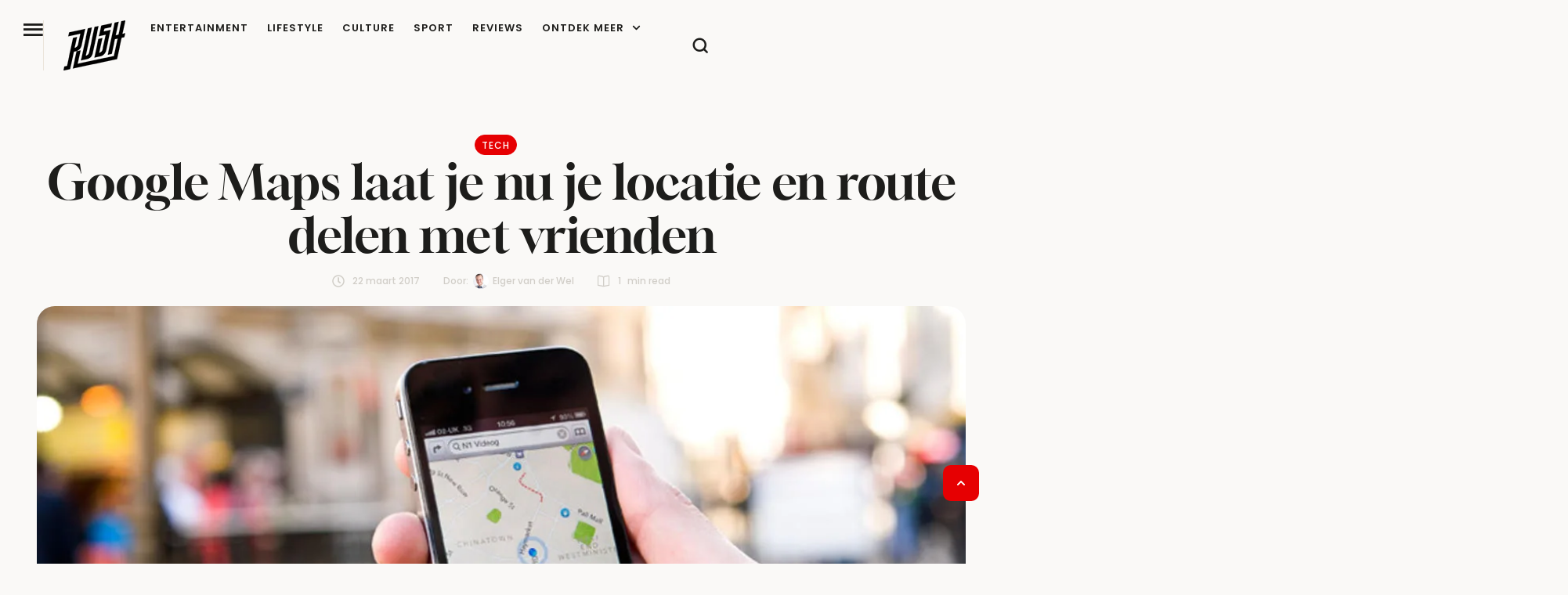

--- FILE ---
content_type: text/html; charset=UTF-8
request_url: https://rush.nl/google-maps-locatie-route-delen/
body_size: 39992
content:
<!doctype html><html lang="nl-NL"><head><meta charset="UTF-8" /><meta name="viewport" content="width=device-width, initial-scale=1" /><link rel="profile" href="https://gmpg.org/xfn/11" /><meta name='robots' content='index, follow, max-image-preview:large, max-snippet:-1, max-video-preview:-1' /><title>Google Maps laat je nu je locatie en trips delen met vrienden</title><meta name="description" content="Je kunt dat doen binnen Google Maps zelf met je Google-contacten. Daarnaast kun je vanuit Google Maps een link verzenden via een chat-app." /><link rel="canonical" href="https://rush.nl/google-maps-locatie-route-delen/" /><meta property="og:locale" content="nl_NL" /><meta property="og:type" content="article" /><meta property="og:title" content="Google Maps laat je nu je locatie en route delen met vrienden" /><meta property="og:description" content="Je kunt dat doen binnen Google Maps zelf met je Google-contacten. Daarnaast kun je vanuit Google Maps een link verzenden via een chat-app." /><meta property="og:url" content="https://rush.nl/google-maps-locatie-route-delen/" /><meta property="og:site_name" content="RUSH" /><meta property="article:published_time" content="2017-03-22T14:37:59+00:00" /><meta property="og:image" content="https://rush.nl/wp-content/uploads/2015/07/ap-google-maps.jpg" /><meta property="og:image:width" content="1200" /><meta property="og:image:height" content="675" /><meta property="og:image:type" content="image/jpeg" /><meta name="author" content="Elger van der Wel" /><meta name="twitter:card" content="summary_large_image" /><meta name="twitter:creator" content="@elger" /><meta name="twitter:label1" content="Geschreven door" /><meta name="twitter:data1" content="Elger van der Wel" /><meta name="twitter:label2" content="Geschatte leestijd" /><meta name="twitter:data2" content="1 minuut" /> <script type="application/ld+json" class="yoast-schema-graph">{"@context":"https://schema.org","@graph":[{"@type":"Article","@id":"https://rush.nl/google-maps-locatie-route-delen/#article","isPartOf":{"@id":"https://rush.nl/google-maps-locatie-route-delen/"},"author":{"name":"Elger van der Wel","@id":"https://rush.nl/#/schema/person/4c81b3cde309b8b218f8c4817aaeec5c"},"headline":"Google Maps laat je nu je locatie en route delen met vrienden","datePublished":"2017-03-22T14:37:59+00:00","mainEntityOfPage":{"@id":"https://rush.nl/google-maps-locatie-route-delen/"},"wordCount":237,"publisher":{"@id":"https://rush.nl/#organization"},"image":{"@id":"https://rush.nl/google-maps-locatie-route-delen/#primaryimage"},"thumbnailUrl":"https://rush.nl/wp-content/uploads/2015/07/ap-google-maps.jpg","keywords":["app","google","google maps","kaarten","maps"],"articleSection":["Tech"],"inLanguage":"nl-NL"},{"@type":"WebPage","@id":"https://rush.nl/google-maps-locatie-route-delen/","url":"https://rush.nl/google-maps-locatie-route-delen/","name":"Google Maps laat je nu je locatie en trips delen met vrienden","isPartOf":{"@id":"https://rush.nl/#website"},"primaryImageOfPage":{"@id":"https://rush.nl/google-maps-locatie-route-delen/#primaryimage"},"image":{"@id":"https://rush.nl/google-maps-locatie-route-delen/#primaryimage"},"thumbnailUrl":"https://rush.nl/wp-content/uploads/2015/07/ap-google-maps.jpg","datePublished":"2017-03-22T14:37:59+00:00","description":"Je kunt dat doen binnen Google Maps zelf met je Google-contacten. Daarnaast kun je vanuit Google Maps een link verzenden via een chat-app.","breadcrumb":{"@id":"https://rush.nl/google-maps-locatie-route-delen/#breadcrumb"},"inLanguage":"nl-NL","potentialAction":[{"@type":"ReadAction","target":["https://rush.nl/google-maps-locatie-route-delen/"]}]},{"@type":"ImageObject","inLanguage":"nl-NL","@id":"https://rush.nl/google-maps-locatie-route-delen/#primaryimage","url":"https://rush.nl/wp-content/uploads/2015/07/ap-google-maps.jpg","contentUrl":"https://rush.nl/wp-content/uploads/2015/07/ap-google-maps.jpg","width":1200,"height":675},{"@type":"BreadcrumbList","@id":"https://rush.nl/google-maps-locatie-route-delen/#breadcrumb","itemListElement":[{"@type":"ListItem","position":1,"name":"Home","item":"https://rush.nl/"},{"@type":"ListItem","position":2,"name":"Google Maps laat je nu je locatie en route delen met vrienden"}]},{"@type":"WebSite","@id":"https://rush.nl/#website","url":"https://rush.nl/","name":"RUSH","description":"Je dagelijkse dosis lifestyle, entertainment en inspiratie","publisher":{"@id":"https://rush.nl/#organization"},"potentialAction":[{"@type":"SearchAction","target":{"@type":"EntryPoint","urlTemplate":"https://rush.nl/?s={search_term_string}"},"query-input":{"@type":"PropertyValueSpecification","valueRequired":true,"valueName":"search_term_string"}}],"inLanguage":"nl-NL"},{"@type":"Organization","@id":"https://rush.nl/#organization","name":"RUSH","url":"https://rush.nl/","logo":{"@type":"ImageObject","inLanguage":"nl-NL","@id":"https://rush.nl/#/schema/logo/image/","url":"https://rush.nl/wp-content/uploads/2024/11/RUSH-logo-2025-mutedblack-512.png","contentUrl":"https://rush.nl/wp-content/uploads/2024/11/RUSH-logo-2025-mutedblack-512.png","width":512,"height":416,"caption":"RUSH"},"image":{"@id":"https://rush.nl/#/schema/logo/image/"}},{"@type":"Person","@id":"https://rush.nl/#/schema/person/4c81b3cde309b8b218f8c4817aaeec5c","name":"Elger van der Wel","image":{"@type":"ImageObject","inLanguage":"nl-NL","@id":"https://rush.nl/#/schema/person/image/","url":"https://rush.nl/wp-content/uploads/2016/03/vance-96x96.jpg","contentUrl":"https://rush.nl/wp-content/uploads/2016/03/vance-96x96.jpg","caption":"Elger van der Wel"},"description":"Elger van der Wel is 32 jaar en woont in Utrecht. Hij presenteert de podcast Rush Talk en schrijft een column over innovatie in de journalistiek en media.","sameAs":["http://www.elger.fm","https://www.linkedin.com/in/elgervdwel","https://x.com/elger"],"url":"https://rush.nl/author/elgervanderwel/"}]}</script> <link rel='dns-prefetch' href='//www.dwin2.com' /><link rel='dns-prefetch' href='//www.googletagmanager.com' /><link rel="alternate" type="application/rss+xml" title="RUSH &raquo; feed" href="https://rush.nl/feed/" /><link rel="alternate" title="oEmbed (JSON)" type="application/json+oembed" href="https://rush.nl/wp-json/oembed/1.0/embed?url=https%3A%2F%2Frush.nl%2Fgoogle-maps-locatie-route-delen%2F" /><link rel="alternate" title="oEmbed (XML)" type="text/xml+oembed" href="https://rush.nl/wp-json/oembed/1.0/embed?url=https%3A%2F%2Frush.nl%2Fgoogle-maps-locatie-route-delen%2F&#038;format=xml" /><link data-optimized="2" rel="stylesheet" href="https://rush.nl/wp-content/litespeed/css/ed9cbab72c6472ae23570f9ea8e40025.css?ver=2a4d9" /> <script type="text/javascript" src="https://rush.nl/wp-includes/js/jquery/jquery.min.js" id="jquery-core-js" defer data-deferred="1"></script> 
 <script type="litespeed/javascript" data-src="https://www.googletagmanager.com/gtag/js?id=GT-NM8H4VJS" id="google_gtagjs-js"></script> <script type="text/javascript" id="google_gtagjs-js-after" src="[data-uri]" defer></script> <link rel="https://api.w.org/" href="https://rush.nl/wp-json/" /><link rel="alternate" title="JSON" type="application/json" href="https://rush.nl/wp-json/wp/v2/posts/75642" /><link rel="EditURI" type="application/rsd+xml" title="RSD" href="https://rush.nl/xmlrpc.php?rsd" /><link rel='shortlink' href='https://rush.nl/?p=75642' /><meta name="generator" content="Site Kit by Google 1.170.0" /><script async data-noptimize="1" data-cfasync="false" src=https://cdn.aa.onstuimig.nl/mega/mega.js type="text/javascript"></script> <noscript><style>.woocommerce-product-gallery{ opacity: 1 !important; }</style></noscript><meta name="google-adsense-platform-account" content="ca-host-pub-2644536267352236"><meta name="google-adsense-platform-domain" content="sitekit.withgoogle.com"><meta name="generator" content="Elementor 3.34.2; features: e_font_icon_svg, additional_custom_breakpoints; settings: css_print_method-external, google_font-enabled, font_display-swap"><link rel="preconnect" href="https://fonts.googleapis.com"><link rel="preconnect" href="https://fonts.gstatic.com/" crossorigin><meta name="generator" content="Powered by Slider Revolution 6.7.40 - responsive, Mobile-Friendly Slider Plugin for WordPress with comfortable drag and drop interface." /><link rel="icon" href="https://rush.nl/wp-content/uploads/2025/11/cropped-rush-favicon4-512-32x32.png" sizes="32x32" /><link rel="icon" href="https://rush.nl/wp-content/uploads/2025/11/cropped-rush-favicon4-512-192x192.png" sizes="192x192" /><link rel="apple-touch-icon" href="https://rush.nl/wp-content/uploads/2025/11/cropped-rush-favicon4-512-180x180.png" /><meta name="msapplication-TileImage" content="https://rush.nl/wp-content/uploads/2025/11/cropped-rush-favicon4-512-270x270.png" /></head><body id="cmsmasters_body" class="pmpro-variation_1 wp-singular post-template-default single single-post postid-75642 single-format-standard wp-custom-logo wp-embed-responsive wp-theme-glossier wp-child-theme-glossier-child theme-glossier pmpro-body-has-access woocommerce-no-js cmsmasters-content-layout-fullwidth elementor-default elementor-kit-317016 elementor-page-317280"><header data-elementor-type="cmsmasters_header" data-elementor-id="317154" class="elementor elementor-317154 cmsmasters-location-cmsmasters_header cmsmasters-header-position-absolute-yes" data-elementor-post-type="elementor_library"><div class="elementor-inner"><div class="elementor-section-wrap"><div class="elementor-element elementor-element-4645005e e-flex e-con-boxed cmsmasters-block-default e-con e-parent" data-id="4645005e" data-element_type="container" id="cmsmasters-scroll-top" data-settings="{&quot;background_background&quot;:&quot;classic&quot;}"><div class="e-con-inner"><div class="elementor-element elementor-element-5dd758dd e-con-full e-flex cmsmasters-block-default e-con e-child" data-id="5dd758dd" data-element_type="container"><div class="elementor-element elementor-element-7c19de8d cmsmasters-trigger-view-default cmsmasters-block-default cmsmasters-sticky-default elementor-widget elementor-widget-cmsmasters-offcanvas" data-id="7c19de8d" data-element_type="widget" data-settings="{&quot;content_block&quot;:[{&quot;_id&quot;:&quot;b86849f&quot;,&quot;nav_menu&quot;:&quot;90&quot;,&quot;content_type&quot;:&quot;navigation&quot;,&quot;description&quot;:null,&quot;title&quot;:&quot;&quot;,&quot;logo_image_source&quot;:null,&quot;logo_type&quot;:null,&quot;logo_image&quot;:null,&quot;logo_image_retina&quot;:null,&quot;logo_image_2x&quot;:null,&quot;logo_image_second_toggle&quot;:null,&quot;logo_image_second&quot;:null,&quot;logo_image_2x_second&quot;:null,&quot;logo_title&quot;:null,&quot;logo_link&quot;:null,&quot;logo_custom_url&quot;:null,&quot;sidebar&quot;:null,&quot;saved_section&quot;:null,&quot;template_id&quot;:null,&quot;offcanvas_item_style&quot;:&quot;&quot;,&quot;content_custom_bg&quot;:null,&quot;box_to_down&quot;:&quot;false&quot;},{&quot;_id&quot;:&quot;6dd4ea6&quot;,&quot;title&quot;:&quot;more&quot;,&quot;content_type&quot;:&quot;section&quot;,&quot;nav_menu&quot;:null,&quot;saved_section&quot;:&quot;317128&quot;,&quot;description&quot;:null,&quot;logo_image_source&quot;:null,&quot;logo_type&quot;:null,&quot;logo_image&quot;:null,&quot;logo_image_retina&quot;:null,&quot;logo_image_2x&quot;:null,&quot;logo_image_second_toggle&quot;:null,&quot;logo_image_second&quot;:null,&quot;logo_image_2x_second&quot;:null,&quot;logo_title&quot;:null,&quot;logo_link&quot;:null,&quot;logo_custom_url&quot;:null,&quot;sidebar&quot;:null,&quot;template_id&quot;:null,&quot;offcanvas_item_style&quot;:&quot;&quot;,&quot;content_custom_bg&quot;:null,&quot;box_to_down&quot;:&quot;false&quot;},{&quot;title&quot;:&quot;Social Media&quot;,&quot;content_type&quot;:&quot;section&quot;,&quot;nav_menu&quot;:null,&quot;_id&quot;:&quot;566dd81&quot;,&quot;saved_section&quot;:&quot;317131&quot;,&quot;description&quot;:null,&quot;logo_image_source&quot;:null,&quot;logo_type&quot;:null,&quot;logo_image&quot;:null,&quot;logo_image_retina&quot;:null,&quot;logo_image_2x&quot;:null,&quot;logo_image_second_toggle&quot;:null,&quot;logo_image_second&quot;:null,&quot;logo_image_2x_second&quot;:null,&quot;logo_title&quot;:null,&quot;logo_link&quot;:null,&quot;logo_custom_url&quot;:null,&quot;sidebar&quot;:null,&quot;template_id&quot;:null,&quot;offcanvas_item_style&quot;:&quot;&quot;,&quot;content_custom_bg&quot;:null,&quot;box_to_down&quot;:&quot;false&quot;}],&quot;canvas_position&quot;:&quot;left&quot;,&quot;animation_type&quot;:&quot;slide&quot;,&quot;overlay_close&quot;:&quot;yes&quot;,&quot;esc_close&quot;:&quot;yes&quot;}" data-widget_type="cmsmasters-offcanvas.default"><div class="elementor-widget-container"><div class="elementor-widget-cmsmasters-offcanvas__wrapper"><div class="elementor-widget-cmsmasters-offcanvas__trigger-container"><div class="elementor-widget-cmsmasters-offcanvas__trigger" role="button" tabindex="0" aria-label="Open Offcanvas"><span class="elementor-widget-cmsmasters-offcanvas__trigger-icon"><i aria-hidden="true" aria-label="Offcanvas Trigger" class="cmsdemo-icon- cms-demo-icon-menu"></i></span><span class="elementor-widget-cmsmasters-offcanvas__trigger-icon-active"><i aria-hidden="true" aria-label="Offcanvas Active Trigger" class="cmsdemo-icon- cms-demo-icon-close"></i></span></div></div><div class="elementor-widget-cmsmasters-offcanvas__content cmsmasters-offcanvas-content-7c19de8d cmsmasters-canvas-animation-type-slide cmsmasters-canvas-position-left cmsmasters-offcanvas-alignment-left"><div class="elementor-widget-cmsmasters-offcanvas__close-container cmsmasters-close-hor-align- cmsmasters-close-ver-align- cmsmasters-position-inside cmsmasters-close-view-default cmsmasters-close-shape-"><div class="elementor-widget-cmsmasters-offcanvas__close" role="button" title="Offcanvas close" tabindex="0"><span class="elementor-widget-cmsmasters-offcanvas__close-icon"><i aria-hidden="true" aria-label="Close Button" class="cmsdemo-icon- cms-demo-icon-close"></i></span></div></div><div class="elementor-widget-cmsmasters-offcanvas__body"><div class="elementor-widget-cmsmasters-offcanvas__body-container cmsmasters-block-all-down"><div class="elementor-widget-cmsmasters-offcanvas__custom-container elementor-repeater-item-b86849f cmsmasters-box-down-false"><div class="elementor-widget-cmsmasters-offcanvas__custom-container-cont"><div class="elementor-widget-cmsmasters-offcanvas__custom-container-cont-inner"></div></div></div><div class="elementor-widget-cmsmasters-offcanvas__custom-container elementor-repeater-item-6dd4ea6 cmsmasters-box-down-false"><div class="elementor-widget-cmsmasters-offcanvas__custom-container-cont"><div class="elementor-widget-cmsmasters-offcanvas__custom-container-cont-inner"><h3 class="elementor-widget-cmsmasters-offcanvas__custom-widget-title">more</h3><div data-elementor-type="section" data-elementor-id="317128" class="elementor elementor-317128" data-elementor-post-type="elementor_library"><div class="elementor-element elementor-element-6ddb8b54 e-con-full e-flex cmsmasters-block-default e-con e-parent" data-id="6ddb8b54" data-element_type="container"><div class="elementor-element elementor-element-1ba99a74 cmsmasters-dropdown-breakpoints-none elementor-widget__width-auto cmsmasters-toggle-view-stacked cmsmasters-dropdown-icon-right cmsmasters-pointer-none cmsmasters-block-default cmsmasters-sticky-default elementor-widget elementor-widget-cmsmasters-nav-menu" data-id="1ba99a74" data-element_type="widget" data-settings="{&quot;layout&quot;:&quot;vertical&quot;,&quot;vertical_menu_type&quot;:&quot;accordion&quot;,&quot;dropdown_breakpoints&quot;:&quot;none&quot;}" data-widget_type="cmsmasters-nav-menu.default"><div class="elementor-widget-container"><nav class="elementor-widget-cmsmasters-nav-menu__main elementor-widget-cmsmasters-nav-menu__container cmsmasters-layout-vertical cmsmasters-vertical-type-accordion" aria-label="Menu"><ul id="menu-1-1ba99a74" class="elementor-widget-cmsmasters-nav-menu__container-inner"><li id="menu-item-319526" class="menu-item menu-item-type-custom menu-item-object-custom menu-item-has-children menu-item-319526"><a class="elementor-widget-cmsmasters-nav-menu__dropdown-item elementor-widget-cmsmasters-nav-menu__item-link-top" aria-label="Menu item"><span class="elementor-widget-cmsmasters-nav-menu__item-text-wrap"><span class="elementor-widget-cmsmasters-nav-menu__item-text">Categorieën</span><span class="elementor-widget-cmsmasters-nav-menu__arrow" role="button" title="Menu item arrow" tabindex="0"><span class="cmsmasters-wrap-icon"><svg aria-hidden="true" class="e-font-icon-svg e-fas-chevron-down" viewBox="0 0 448 512" xmlns="http://www.w3.org/2000/svg"><path d="M207.029 381.476L12.686 187.132c-9.373-9.373-9.373-24.569 0-33.941l22.667-22.667c9.357-9.357 24.522-9.375 33.901-.04L224 284.505l154.745-154.021c9.379-9.335 24.544-9.317 33.901.04l22.667 22.667c9.373 9.373 9.373 24.569 0 33.941L240.971 381.476c-9.373 9.372-24.569 9.372-33.942 0z"></path></svg></span></span></span></a><ul class="sub-menu elementor-widget-cmsmasters-nav-menu__dropdown-submenu"><li id="menu-item-319528" class="menu-item menu-item-type-taxonomy menu-item-object-category menu-item-319528"><a href="https://rush.nl/entertainment/" class="elementor-widget-cmsmasters-nav-menu__dropdown-item sub elementor-widget-cmsmasters-nav-menu__item-link-sub" aria-label="Menu item"><span class="elementor-widget-cmsmasters-nav-menu__item-text-wrap"><span class="elementor-widget-cmsmasters-nav-menu__item-text">Entertainment</span><span class="elementor-widget-cmsmasters-nav-menu__arrow" role="button" title="Menu item arrow" tabindex="0"><span class="cmsmasters-wrap-icon"><svg aria-hidden="true" class="e-font-icon-svg e-fas-chevron-down" viewBox="0 0 448 512" xmlns="http://www.w3.org/2000/svg"><path d="M207.029 381.476L12.686 187.132c-9.373-9.373-9.373-24.569 0-33.941l22.667-22.667c9.357-9.357 24.522-9.375 33.901-.04L224 284.505l154.745-154.021c9.379-9.335 24.544-9.317 33.901.04l22.667 22.667c9.373 9.373 9.373 24.569 0 33.941L240.971 381.476c-9.373 9.372-24.569 9.372-33.942 0z"></path></svg></span></span></span></a></li><li id="menu-item-319531" class="menu-item menu-item-type-taxonomy menu-item-object-category menu-item-319531"><a href="https://rush.nl/lifestyle/" class="elementor-widget-cmsmasters-nav-menu__dropdown-item sub elementor-widget-cmsmasters-nav-menu__item-link-sub" aria-label="Menu item"><span class="elementor-widget-cmsmasters-nav-menu__item-text-wrap"><span class="elementor-widget-cmsmasters-nav-menu__item-text">Lifestyle</span><span class="elementor-widget-cmsmasters-nav-menu__arrow" role="button" title="Menu item arrow" tabindex="0"><span class="cmsmasters-wrap-icon"><svg aria-hidden="true" class="e-font-icon-svg e-fas-chevron-down" viewBox="0 0 448 512" xmlns="http://www.w3.org/2000/svg"><path d="M207.029 381.476L12.686 187.132c-9.373-9.373-9.373-24.569 0-33.941l22.667-22.667c9.357-9.357 24.522-9.375 33.901-.04L224 284.505l154.745-154.021c9.379-9.335 24.544-9.317 33.901.04l22.667 22.667c9.373 9.373 9.373 24.569 0 33.941L240.971 381.476c-9.373 9.372-24.569 9.372-33.942 0z"></path></svg></span></span></span></a></li><li id="menu-item-319529" class="menu-item menu-item-type-taxonomy menu-item-object-category menu-item-319529"><a href="https://rush.nl/culture/" class="elementor-widget-cmsmasters-nav-menu__dropdown-item sub elementor-widget-cmsmasters-nav-menu__item-link-sub" aria-label="Menu item"><span class="elementor-widget-cmsmasters-nav-menu__item-text-wrap"><span class="elementor-widget-cmsmasters-nav-menu__item-text">Culture</span><span class="elementor-widget-cmsmasters-nav-menu__arrow" role="button" title="Menu item arrow" tabindex="0"><span class="cmsmasters-wrap-icon"><svg aria-hidden="true" class="e-font-icon-svg e-fas-chevron-down" viewBox="0 0 448 512" xmlns="http://www.w3.org/2000/svg"><path d="M207.029 381.476L12.686 187.132c-9.373-9.373-9.373-24.569 0-33.941l22.667-22.667c9.357-9.357 24.522-9.375 33.901-.04L224 284.505l154.745-154.021c9.379-9.335 24.544-9.317 33.901.04l22.667 22.667c9.373 9.373 9.373 24.569 0 33.941L240.971 381.476c-9.373 9.372-24.569 9.372-33.942 0z"></path></svg></span></span></span></a></li><li id="menu-item-319533" class="menu-item menu-item-type-taxonomy menu-item-object-category menu-item-319533"><a href="https://rush.nl/sport/" class="elementor-widget-cmsmasters-nav-menu__dropdown-item sub elementor-widget-cmsmasters-nav-menu__item-link-sub" aria-label="Menu item"><span class="elementor-widget-cmsmasters-nav-menu__item-text-wrap"><span class="elementor-widget-cmsmasters-nav-menu__item-text">Sport</span><span class="elementor-widget-cmsmasters-nav-menu__arrow" role="button" title="Menu item arrow" tabindex="0"><span class="cmsmasters-wrap-icon"><svg aria-hidden="true" class="e-font-icon-svg e-fas-chevron-down" viewBox="0 0 448 512" xmlns="http://www.w3.org/2000/svg"><path d="M207.029 381.476L12.686 187.132c-9.373-9.373-9.373-24.569 0-33.941l22.667-22.667c9.357-9.357 24.522-9.375 33.901-.04L224 284.505l154.745-154.021c9.379-9.335 24.544-9.317 33.901.04l22.667 22.667c9.373 9.373 9.373 24.569 0 33.941L240.971 381.476c-9.373 9.372-24.569 9.372-33.942 0z"></path></svg></span></span></span></a></li><li id="menu-item-319530" class="menu-item menu-item-type-taxonomy menu-item-object-category menu-item-319530"><a href="https://rush.nl/work/" class="elementor-widget-cmsmasters-nav-menu__dropdown-item sub elementor-widget-cmsmasters-nav-menu__item-link-sub" aria-label="Menu item"><span class="elementor-widget-cmsmasters-nav-menu__item-text-wrap"><span class="elementor-widget-cmsmasters-nav-menu__item-text">Work</span><span class="elementor-widget-cmsmasters-nav-menu__arrow" role="button" title="Menu item arrow" tabindex="0"><span class="cmsmasters-wrap-icon"><svg aria-hidden="true" class="e-font-icon-svg e-fas-chevron-down" viewBox="0 0 448 512" xmlns="http://www.w3.org/2000/svg"><path d="M207.029 381.476L12.686 187.132c-9.373-9.373-9.373-24.569 0-33.941l22.667-22.667c9.357-9.357 24.522-9.375 33.901-.04L224 284.505l154.745-154.021c9.379-9.335 24.544-9.317 33.901.04l22.667 22.667c9.373 9.373 9.373 24.569 0 33.941L240.971 381.476c-9.373 9.372-24.569 9.372-33.942 0z"></path></svg></span></span></span></a></li><li id="menu-item-319527" class="menu-item menu-item-type-taxonomy menu-item-object-category current-post-ancestor current-menu-parent current-post-parent menu-item-319527"><a href="https://rush.nl/tech/" class="elementor-widget-cmsmasters-nav-menu__dropdown-item sub elementor-widget-cmsmasters-nav-menu__item-link-sub" aria-label="Menu item"><span class="elementor-widget-cmsmasters-nav-menu__item-text-wrap"><span class="elementor-widget-cmsmasters-nav-menu__item-text">Tech</span><span class="elementor-widget-cmsmasters-nav-menu__arrow" role="button" title="Menu item arrow" tabindex="0"><span class="cmsmasters-wrap-icon"><svg aria-hidden="true" class="e-font-icon-svg e-fas-chevron-down" viewBox="0 0 448 512" xmlns="http://www.w3.org/2000/svg"><path d="M207.029 381.476L12.686 187.132c-9.373-9.373-9.373-24.569 0-33.941l22.667-22.667c9.357-9.357 24.522-9.375 33.901-.04L224 284.505l154.745-154.021c9.379-9.335 24.544-9.317 33.901.04l22.667 22.667c9.373 9.373 9.373 24.569 0 33.941L240.971 381.476c-9.373 9.372-24.569 9.372-33.942 0z"></path></svg></span></span></span></a></li><li id="menu-item-319532" class="menu-item menu-item-type-taxonomy menu-item-object-category menu-item-319532"><a href="https://rush.nl/travel/" class="elementor-widget-cmsmasters-nav-menu__dropdown-item sub elementor-widget-cmsmasters-nav-menu__item-link-sub" aria-label="Menu item"><span class="elementor-widget-cmsmasters-nav-menu__item-text-wrap"><span class="elementor-widget-cmsmasters-nav-menu__item-text">Travel</span><span class="elementor-widget-cmsmasters-nav-menu__arrow" role="button" title="Menu item arrow" tabindex="0"><span class="cmsmasters-wrap-icon"><svg aria-hidden="true" class="e-font-icon-svg e-fas-chevron-down" viewBox="0 0 448 512" xmlns="http://www.w3.org/2000/svg"><path d="M207.029 381.476L12.686 187.132c-9.373-9.373-9.373-24.569 0-33.941l22.667-22.667c9.357-9.357 24.522-9.375 33.901-.04L224 284.505l154.745-154.021c9.379-9.335 24.544-9.317 33.901.04l22.667 22.667c9.373 9.373 9.373 24.569 0 33.941L240.971 381.476c-9.373 9.372-24.569 9.372-33.942 0z"></path></svg></span></span></span></a></li></ul></li><li id="menu-item-319535" class="menu-item menu-item-type-post_type menu-item-object-page menu-item-319535"><a href="https://rush.nl/about/" class="elementor-widget-cmsmasters-nav-menu__dropdown-item elementor-widget-cmsmasters-nav-menu__item-link-top" aria-label="Menu item"><span class="elementor-widget-cmsmasters-nav-menu__item-text-wrap"><span class="elementor-widget-cmsmasters-nav-menu__item-text">Over Rush</span><span class="elementor-widget-cmsmasters-nav-menu__arrow" role="button" title="Menu item arrow" tabindex="0"><span class="cmsmasters-wrap-icon"><svg aria-hidden="true" class="e-font-icon-svg e-fas-chevron-down" viewBox="0 0 448 512" xmlns="http://www.w3.org/2000/svg"><path d="M207.029 381.476L12.686 187.132c-9.373-9.373-9.373-24.569 0-33.941l22.667-22.667c9.357-9.357 24.522-9.375 33.901-.04L224 284.505l154.745-154.021c9.379-9.335 24.544-9.317 33.901.04l22.667 22.667c9.373 9.373 9.373 24.569 0 33.941L240.971 381.476c-9.373 9.372-24.569 9.372-33.942 0z"></path></svg></span></span></span></a></li><li id="menu-item-319538" class="menu-item menu-item-type-post_type menu-item-object-page menu-item-319538"><a href="https://rush.nl/contact/" class="elementor-widget-cmsmasters-nav-menu__dropdown-item elementor-widget-cmsmasters-nav-menu__item-link-top" aria-label="Menu item"><span class="elementor-widget-cmsmasters-nav-menu__item-text-wrap"><span class="elementor-widget-cmsmasters-nav-menu__item-text">Contact</span><span class="elementor-widget-cmsmasters-nav-menu__arrow" role="button" title="Menu item arrow" tabindex="0"><span class="cmsmasters-wrap-icon"><svg aria-hidden="true" class="e-font-icon-svg e-fas-chevron-down" viewBox="0 0 448 512" xmlns="http://www.w3.org/2000/svg"><path d="M207.029 381.476L12.686 187.132c-9.373-9.373-9.373-24.569 0-33.941l22.667-22.667c9.357-9.357 24.522-9.375 33.901-.04L224 284.505l154.745-154.021c9.379-9.335 24.544-9.317 33.901.04l22.667 22.667c9.373 9.373 9.373 24.569 0 33.941L240.971 381.476c-9.373 9.372-24.569 9.372-33.942 0z"></path></svg></span></span></span></a></li><li id="menu-item-322811" class="menu-item menu-item-type-post_type menu-item-object-page menu-item-322811"><a href="https://rush.nl/adverteren-2/" class="elementor-widget-cmsmasters-nav-menu__dropdown-item elementor-widget-cmsmasters-nav-menu__item-link-top" aria-label="Menu item"><span class="elementor-widget-cmsmasters-nav-menu__item-text-wrap"><span class="elementor-widget-cmsmasters-nav-menu__item-text">Adverteren op RUSH</span><span class="elementor-widget-cmsmasters-nav-menu__arrow" role="button" title="Menu item arrow" tabindex="0"><span class="cmsmasters-wrap-icon"><svg aria-hidden="true" class="e-font-icon-svg e-fas-chevron-down" viewBox="0 0 448 512" xmlns="http://www.w3.org/2000/svg"><path d="M207.029 381.476L12.686 187.132c-9.373-9.373-9.373-24.569 0-33.941l22.667-22.667c9.357-9.357 24.522-9.375 33.901-.04L224 284.505l154.745-154.021c9.379-9.335 24.544-9.317 33.901.04l22.667 22.667c9.373 9.373 9.373 24.569 0 33.941L240.971 381.476c-9.373 9.372-24.569 9.372-33.942 0z"></path></svg></span></span></span></a></li><li id="menu-item-319537" class="menu-item menu-item-type-post_type menu-item-object-page menu-item-319537"><a href="https://rush.nl/algemene-voorwaarden/" class="elementor-widget-cmsmasters-nav-menu__dropdown-item elementor-widget-cmsmasters-nav-menu__item-link-top" aria-label="Menu item"><span class="elementor-widget-cmsmasters-nav-menu__item-text-wrap"><span class="elementor-widget-cmsmasters-nav-menu__item-text">Algemene Voorwaarden</span><span class="elementor-widget-cmsmasters-nav-menu__arrow" role="button" title="Menu item arrow" tabindex="0"><span class="cmsmasters-wrap-icon"><svg aria-hidden="true" class="e-font-icon-svg e-fas-chevron-down" viewBox="0 0 448 512" xmlns="http://www.w3.org/2000/svg"><path d="M207.029 381.476L12.686 187.132c-9.373-9.373-9.373-24.569 0-33.941l22.667-22.667c9.357-9.357 24.522-9.375 33.901-.04L224 284.505l154.745-154.021c9.379-9.335 24.544-9.317 33.901.04l22.667 22.667c9.373 9.373 9.373 24.569 0 33.941L240.971 381.476c-9.373 9.372-24.569 9.372-33.942 0z"></path></svg></span></span></span></a></li><li id="menu-item-319534" class="menu-item menu-item-type-post_type menu-item-object-page menu-item-privacy-policy menu-item-319534"><a rel="privacy-policy" href="https://rush.nl/privacy/" class="elementor-widget-cmsmasters-nav-menu__dropdown-item elementor-widget-cmsmasters-nav-menu__item-link-top" aria-label="Menu item"><span class="elementor-widget-cmsmasters-nav-menu__item-text-wrap"><span class="elementor-widget-cmsmasters-nav-menu__item-text">Privacy</span><span class="elementor-widget-cmsmasters-nav-menu__arrow" role="button" title="Menu item arrow" tabindex="0"><span class="cmsmasters-wrap-icon"><svg aria-hidden="true" class="e-font-icon-svg e-fas-chevron-down" viewBox="0 0 448 512" xmlns="http://www.w3.org/2000/svg"><path d="M207.029 381.476L12.686 187.132c-9.373-9.373-9.373-24.569 0-33.941l22.667-22.667c9.357-9.357 24.522-9.375 33.901-.04L224 284.505l154.745-154.021c9.379-9.335 24.544-9.317 33.901.04l22.667 22.667c9.373 9.373 9.373 24.569 0 33.941L240.971 381.476c-9.373 9.372-24.569 9.372-33.942 0z"></path></svg></span></span></span></a></li></ul></nav><div class="elementor-widget-cmsmasters-nav-menu__toggle-container cmsmasters-layout-vertical cmsmasters-menu-dropdown-type-"><div class="elementor-widget-cmsmasters-nav-menu__toggle cmsmasters-icon-align-" role="button" tabindex="0"><span class="cmsmasters-toggle-icon"><svg aria-hidden="true" aria-label="Menu Toggle" class="e-font-icon-svg e-fas-bars" viewBox="0 0 448 512" xmlns="http://www.w3.org/2000/svg"><path d="M16 132h416c8.837 0 16-7.163 16-16V76c0-8.837-7.163-16-16-16H16C7.163 60 0 67.163 0 76v40c0 8.837 7.163 16 16 16zm0 160h416c8.837 0 16-7.163 16-16v-40c0-8.837-7.163-16-16-16H16c-8.837 0-16 7.163-16 16v40c0 8.837 7.163 16 16 16zm0 160h416c8.837 0 16-7.163 16-16v-40c0-8.837-7.163-16-16-16H16c-8.837 0-16 7.163-16 16v40c0 8.837 7.163 16 16 16z"></path></svg></span><span class="cmsmasters-toggle-icon-active"><svg aria-hidden="true" aria-label="Menu Active Toggle" class="e-font-icon-svg e-fas-times" viewBox="0 0 352 512" xmlns="http://www.w3.org/2000/svg"><path d="M242.72 256l100.07-100.07c12.28-12.28 12.28-32.19 0-44.48l-22.24-22.24c-12.28-12.28-32.19-12.28-44.48 0L176 189.28 75.93 89.21c-12.28-12.28-32.19-12.28-44.48 0L9.21 111.45c-12.28 12.28-12.28 32.19 0 44.48L109.28 256 9.21 356.07c-12.28 12.28-12.28 32.19 0 44.48l22.24 22.24c12.28 12.28 32.2 12.28 44.48 0L176 322.72l100.07 100.07c12.28 12.28 32.2 12.28 44.48 0l22.24-22.24c12.28-12.28 12.28-32.19 0-44.48L242.72 256z"></path></svg></span></div></div><nav class="elementor-widget-cmsmasters-nav-menu__dropdown elementor-widget-cmsmasters-nav-menu__container cmsmasters-layout-vertical cmsmasters-menu-dropdown-type- cmsmasters-vertical-type-accordion" aria-label="Menu"><ul id="cmsmasters_menu-4-1ba99a74" class="elementor-widget-cmsmasters-nav-menu__container-inner cmsmasters-nav-menu-dropdown"><li class="menu-item menu-item-type-custom menu-item-object-custom menu-item-has-children menu-item-319526"><a class="elementor-widget-cmsmasters-nav-menu__dropdown-item" aria-label="Menu item"><span class="elementor-widget-cmsmasters-nav-menu__item-text-wrap"><span class="elementor-widget-cmsmasters-nav-menu__item-text">Categorieën</span><span class="elementor-widget-cmsmasters-nav-menu__arrow" role="button" title="Menu item arrow" tabindex="0"><span class="cmsmasters-wrap-icon"><svg aria-hidden="true" class="e-font-icon-svg e-fas-chevron-down" viewBox="0 0 448 512" xmlns="http://www.w3.org/2000/svg"><path d="M207.029 381.476L12.686 187.132c-9.373-9.373-9.373-24.569 0-33.941l22.667-22.667c9.357-9.357 24.522-9.375 33.901-.04L224 284.505l154.745-154.021c9.379-9.335 24.544-9.317 33.901.04l22.667 22.667c9.373 9.373 9.373 24.569 0 33.941L240.971 381.476c-9.373 9.372-24.569 9.372-33.942 0z"></path></svg></span></span></span></a><ul class="sub-menu elementor-widget-cmsmasters-nav-menu__dropdown-submenu"><li class="menu-item menu-item-type-taxonomy menu-item-object-category menu-item-319528"><a href="https://rush.nl/entertainment/" class="elementor-widget-cmsmasters-nav-menu__dropdown-item sub" aria-label="Menu item"><span class="elementor-widget-cmsmasters-nav-menu__item-text-wrap"><span class="elementor-widget-cmsmasters-nav-menu__item-text">Entertainment</span><span class="elementor-widget-cmsmasters-nav-menu__arrow" role="button" title="Menu item arrow" tabindex="0"><span class="cmsmasters-wrap-icon"><svg aria-hidden="true" class="e-font-icon-svg e-fas-chevron-down" viewBox="0 0 448 512" xmlns="http://www.w3.org/2000/svg"><path d="M207.029 381.476L12.686 187.132c-9.373-9.373-9.373-24.569 0-33.941l22.667-22.667c9.357-9.357 24.522-9.375 33.901-.04L224 284.505l154.745-154.021c9.379-9.335 24.544-9.317 33.901.04l22.667 22.667c9.373 9.373 9.373 24.569 0 33.941L240.971 381.476c-9.373 9.372-24.569 9.372-33.942 0z"></path></svg></span></span></span></a></li><li class="menu-item menu-item-type-taxonomy menu-item-object-category menu-item-319531"><a href="https://rush.nl/lifestyle/" class="elementor-widget-cmsmasters-nav-menu__dropdown-item sub" aria-label="Menu item"><span class="elementor-widget-cmsmasters-nav-menu__item-text-wrap"><span class="elementor-widget-cmsmasters-nav-menu__item-text">Lifestyle</span><span class="elementor-widget-cmsmasters-nav-menu__arrow" role="button" title="Menu item arrow" tabindex="0"><span class="cmsmasters-wrap-icon"><svg aria-hidden="true" class="e-font-icon-svg e-fas-chevron-down" viewBox="0 0 448 512" xmlns="http://www.w3.org/2000/svg"><path d="M207.029 381.476L12.686 187.132c-9.373-9.373-9.373-24.569 0-33.941l22.667-22.667c9.357-9.357 24.522-9.375 33.901-.04L224 284.505l154.745-154.021c9.379-9.335 24.544-9.317 33.901.04l22.667 22.667c9.373 9.373 9.373 24.569 0 33.941L240.971 381.476c-9.373 9.372-24.569 9.372-33.942 0z"></path></svg></span></span></span></a></li><li class="menu-item menu-item-type-taxonomy menu-item-object-category menu-item-319529"><a href="https://rush.nl/culture/" class="elementor-widget-cmsmasters-nav-menu__dropdown-item sub" aria-label="Menu item"><span class="elementor-widget-cmsmasters-nav-menu__item-text-wrap"><span class="elementor-widget-cmsmasters-nav-menu__item-text">Culture</span><span class="elementor-widget-cmsmasters-nav-menu__arrow" role="button" title="Menu item arrow" tabindex="0"><span class="cmsmasters-wrap-icon"><svg aria-hidden="true" class="e-font-icon-svg e-fas-chevron-down" viewBox="0 0 448 512" xmlns="http://www.w3.org/2000/svg"><path d="M207.029 381.476L12.686 187.132c-9.373-9.373-9.373-24.569 0-33.941l22.667-22.667c9.357-9.357 24.522-9.375 33.901-.04L224 284.505l154.745-154.021c9.379-9.335 24.544-9.317 33.901.04l22.667 22.667c9.373 9.373 9.373 24.569 0 33.941L240.971 381.476c-9.373 9.372-24.569 9.372-33.942 0z"></path></svg></span></span></span></a></li><li class="menu-item menu-item-type-taxonomy menu-item-object-category menu-item-319533"><a href="https://rush.nl/sport/" class="elementor-widget-cmsmasters-nav-menu__dropdown-item sub" aria-label="Menu item"><span class="elementor-widget-cmsmasters-nav-menu__item-text-wrap"><span class="elementor-widget-cmsmasters-nav-menu__item-text">Sport</span><span class="elementor-widget-cmsmasters-nav-menu__arrow" role="button" title="Menu item arrow" tabindex="0"><span class="cmsmasters-wrap-icon"><svg aria-hidden="true" class="e-font-icon-svg e-fas-chevron-down" viewBox="0 0 448 512" xmlns="http://www.w3.org/2000/svg"><path d="M207.029 381.476L12.686 187.132c-9.373-9.373-9.373-24.569 0-33.941l22.667-22.667c9.357-9.357 24.522-9.375 33.901-.04L224 284.505l154.745-154.021c9.379-9.335 24.544-9.317 33.901.04l22.667 22.667c9.373 9.373 9.373 24.569 0 33.941L240.971 381.476c-9.373 9.372-24.569 9.372-33.942 0z"></path></svg></span></span></span></a></li><li class="menu-item menu-item-type-taxonomy menu-item-object-category menu-item-319530"><a href="https://rush.nl/work/" class="elementor-widget-cmsmasters-nav-menu__dropdown-item sub" aria-label="Menu item"><span class="elementor-widget-cmsmasters-nav-menu__item-text-wrap"><span class="elementor-widget-cmsmasters-nav-menu__item-text">Work</span><span class="elementor-widget-cmsmasters-nav-menu__arrow" role="button" title="Menu item arrow" tabindex="0"><span class="cmsmasters-wrap-icon"><svg aria-hidden="true" class="e-font-icon-svg e-fas-chevron-down" viewBox="0 0 448 512" xmlns="http://www.w3.org/2000/svg"><path d="M207.029 381.476L12.686 187.132c-9.373-9.373-9.373-24.569 0-33.941l22.667-22.667c9.357-9.357 24.522-9.375 33.901-.04L224 284.505l154.745-154.021c9.379-9.335 24.544-9.317 33.901.04l22.667 22.667c9.373 9.373 9.373 24.569 0 33.941L240.971 381.476c-9.373 9.372-24.569 9.372-33.942 0z"></path></svg></span></span></span></a></li><li class="menu-item menu-item-type-taxonomy menu-item-object-category current-post-ancestor current-menu-parent current-post-parent menu-item-319527"><a href="https://rush.nl/tech/" class="elementor-widget-cmsmasters-nav-menu__dropdown-item sub" aria-label="Menu item"><span class="elementor-widget-cmsmasters-nav-menu__item-text-wrap"><span class="elementor-widget-cmsmasters-nav-menu__item-text">Tech</span><span class="elementor-widget-cmsmasters-nav-menu__arrow" role="button" title="Menu item arrow" tabindex="0"><span class="cmsmasters-wrap-icon"><svg aria-hidden="true" class="e-font-icon-svg e-fas-chevron-down" viewBox="0 0 448 512" xmlns="http://www.w3.org/2000/svg"><path d="M207.029 381.476L12.686 187.132c-9.373-9.373-9.373-24.569 0-33.941l22.667-22.667c9.357-9.357 24.522-9.375 33.901-.04L224 284.505l154.745-154.021c9.379-9.335 24.544-9.317 33.901.04l22.667 22.667c9.373 9.373 9.373 24.569 0 33.941L240.971 381.476c-9.373 9.372-24.569 9.372-33.942 0z"></path></svg></span></span></span></a></li><li class="menu-item menu-item-type-taxonomy menu-item-object-category menu-item-319532"><a href="https://rush.nl/travel/" class="elementor-widget-cmsmasters-nav-menu__dropdown-item sub" aria-label="Menu item"><span class="elementor-widget-cmsmasters-nav-menu__item-text-wrap"><span class="elementor-widget-cmsmasters-nav-menu__item-text">Travel</span><span class="elementor-widget-cmsmasters-nav-menu__arrow" role="button" title="Menu item arrow" tabindex="0"><span class="cmsmasters-wrap-icon"><svg aria-hidden="true" class="e-font-icon-svg e-fas-chevron-down" viewBox="0 0 448 512" xmlns="http://www.w3.org/2000/svg"><path d="M207.029 381.476L12.686 187.132c-9.373-9.373-9.373-24.569 0-33.941l22.667-22.667c9.357-9.357 24.522-9.375 33.901-.04L224 284.505l154.745-154.021c9.379-9.335 24.544-9.317 33.901.04l22.667 22.667c9.373 9.373 9.373 24.569 0 33.941L240.971 381.476c-9.373 9.372-24.569 9.372-33.942 0z"></path></svg></span></span></span></a></li></ul></li><li class="menu-item menu-item-type-post_type menu-item-object-page menu-item-319535"><a href="https://rush.nl/about/" class="elementor-widget-cmsmasters-nav-menu__dropdown-item" aria-label="Menu item"><span class="elementor-widget-cmsmasters-nav-menu__item-text-wrap"><span class="elementor-widget-cmsmasters-nav-menu__item-text">Over Rush</span><span class="elementor-widget-cmsmasters-nav-menu__arrow" role="button" title="Menu item arrow" tabindex="0"><span class="cmsmasters-wrap-icon"><svg aria-hidden="true" class="e-font-icon-svg e-fas-chevron-down" viewBox="0 0 448 512" xmlns="http://www.w3.org/2000/svg"><path d="M207.029 381.476L12.686 187.132c-9.373-9.373-9.373-24.569 0-33.941l22.667-22.667c9.357-9.357 24.522-9.375 33.901-.04L224 284.505l154.745-154.021c9.379-9.335 24.544-9.317 33.901.04l22.667 22.667c9.373 9.373 9.373 24.569 0 33.941L240.971 381.476c-9.373 9.372-24.569 9.372-33.942 0z"></path></svg></span></span></span></a></li><li class="menu-item menu-item-type-post_type menu-item-object-page menu-item-319538"><a href="https://rush.nl/contact/" class="elementor-widget-cmsmasters-nav-menu__dropdown-item" aria-label="Menu item"><span class="elementor-widget-cmsmasters-nav-menu__item-text-wrap"><span class="elementor-widget-cmsmasters-nav-menu__item-text">Contact</span><span class="elementor-widget-cmsmasters-nav-menu__arrow" role="button" title="Menu item arrow" tabindex="0"><span class="cmsmasters-wrap-icon"><svg aria-hidden="true" class="e-font-icon-svg e-fas-chevron-down" viewBox="0 0 448 512" xmlns="http://www.w3.org/2000/svg"><path d="M207.029 381.476L12.686 187.132c-9.373-9.373-9.373-24.569 0-33.941l22.667-22.667c9.357-9.357 24.522-9.375 33.901-.04L224 284.505l154.745-154.021c9.379-9.335 24.544-9.317 33.901.04l22.667 22.667c9.373 9.373 9.373 24.569 0 33.941L240.971 381.476c-9.373 9.372-24.569 9.372-33.942 0z"></path></svg></span></span></span></a></li><li class="menu-item menu-item-type-post_type menu-item-object-page menu-item-322811"><a href="https://rush.nl/adverteren-2/" class="elementor-widget-cmsmasters-nav-menu__dropdown-item" aria-label="Menu item"><span class="elementor-widget-cmsmasters-nav-menu__item-text-wrap"><span class="elementor-widget-cmsmasters-nav-menu__item-text">Adverteren op RUSH</span><span class="elementor-widget-cmsmasters-nav-menu__arrow" role="button" title="Menu item arrow" tabindex="0"><span class="cmsmasters-wrap-icon"><svg aria-hidden="true" class="e-font-icon-svg e-fas-chevron-down" viewBox="0 0 448 512" xmlns="http://www.w3.org/2000/svg"><path d="M207.029 381.476L12.686 187.132c-9.373-9.373-9.373-24.569 0-33.941l22.667-22.667c9.357-9.357 24.522-9.375 33.901-.04L224 284.505l154.745-154.021c9.379-9.335 24.544-9.317 33.901.04l22.667 22.667c9.373 9.373 9.373 24.569 0 33.941L240.971 381.476c-9.373 9.372-24.569 9.372-33.942 0z"></path></svg></span></span></span></a></li><li class="menu-item menu-item-type-post_type menu-item-object-page menu-item-319537"><a href="https://rush.nl/algemene-voorwaarden/" class="elementor-widget-cmsmasters-nav-menu__dropdown-item" aria-label="Menu item"><span class="elementor-widget-cmsmasters-nav-menu__item-text-wrap"><span class="elementor-widget-cmsmasters-nav-menu__item-text">Algemene Voorwaarden</span><span class="elementor-widget-cmsmasters-nav-menu__arrow" role="button" title="Menu item arrow" tabindex="0"><span class="cmsmasters-wrap-icon"><svg aria-hidden="true" class="e-font-icon-svg e-fas-chevron-down" viewBox="0 0 448 512" xmlns="http://www.w3.org/2000/svg"><path d="M207.029 381.476L12.686 187.132c-9.373-9.373-9.373-24.569 0-33.941l22.667-22.667c9.357-9.357 24.522-9.375 33.901-.04L224 284.505l154.745-154.021c9.379-9.335 24.544-9.317 33.901.04l22.667 22.667c9.373 9.373 9.373 24.569 0 33.941L240.971 381.476c-9.373 9.372-24.569 9.372-33.942 0z"></path></svg></span></span></span></a></li><li class="menu-item menu-item-type-post_type menu-item-object-page menu-item-privacy-policy menu-item-319534"><a rel="privacy-policy" href="https://rush.nl/privacy/" class="elementor-widget-cmsmasters-nav-menu__dropdown-item" aria-label="Menu item"><span class="elementor-widget-cmsmasters-nav-menu__item-text-wrap"><span class="elementor-widget-cmsmasters-nav-menu__item-text">Privacy</span><span class="elementor-widget-cmsmasters-nav-menu__arrow" role="button" title="Menu item arrow" tabindex="0"><span class="cmsmasters-wrap-icon"><svg aria-hidden="true" class="e-font-icon-svg e-fas-chevron-down" viewBox="0 0 448 512" xmlns="http://www.w3.org/2000/svg"><path d="M207.029 381.476L12.686 187.132c-9.373-9.373-9.373-24.569 0-33.941l22.667-22.667c9.357-9.357 24.522-9.375 33.901-.04L224 284.505l154.745-154.021c9.379-9.335 24.544-9.317 33.901.04l22.667 22.667c9.373 9.373 9.373 24.569 0 33.941L240.971 381.476c-9.373 9.372-24.569 9.372-33.942 0z"></path></svg></span></span></span></a></li></ul></nav></div></div></div></div></div></div></div><div class="elementor-widget-cmsmasters-offcanvas__custom-container elementor-repeater-item-566dd81 cmsmasters-box-down-false"><div class="elementor-widget-cmsmasters-offcanvas__custom-container-cont"><div class="elementor-widget-cmsmasters-offcanvas__custom-container-cont-inner"><h3 class="elementor-widget-cmsmasters-offcanvas__custom-widget-title">Social Media</h3><div data-elementor-type="section" data-elementor-id="317131" class="elementor elementor-317131" data-elementor-post-type="elementor_library"><div class="elementor-element elementor-element-4b7b7cbb e-con-full e-flex cmsmasters-block-default e-con e-parent" data-id="4b7b7cbb" data-element_type="container"><div class="elementor-element elementor-element-58530437 elementor-shape-rounded elementor-grid-0 e-grid-align-center cmsmasters-block-default cmsmasters-sticky-default elementor-widget elementor-widget-social-icons" data-id="58530437" data-element_type="widget" data-widget_type="social-icons.default"><div class="elementor-widget-container"><div class="elementor-social-icons-wrapper elementor-grid" role="list">
<span class="elementor-grid-item" role="listitem">
<a class="elementor-icon elementor-social-icon elementor-social-icon-instagram elementor-repeater-item-20f8fdd" href="https://instagram.com/rush.magazine" target="_blank">
<span class="elementor-screen-only">Instagram</span>
<svg aria-hidden="true" class="e-font-icon-svg e-fab-instagram" viewBox="0 0 448 512" xmlns="http://www.w3.org/2000/svg"><path d="M224.1 141c-63.6 0-114.9 51.3-114.9 114.9s51.3 114.9 114.9 114.9S339 319.5 339 255.9 287.7 141 224.1 141zm0 189.6c-41.1 0-74.7-33.5-74.7-74.7s33.5-74.7 74.7-74.7 74.7 33.5 74.7 74.7-33.6 74.7-74.7 74.7zm146.4-194.3c0 14.9-12 26.8-26.8 26.8-14.9 0-26.8-12-26.8-26.8s12-26.8 26.8-26.8 26.8 12 26.8 26.8zm76.1 27.2c-1.7-35.9-9.9-67.7-36.2-93.9-26.2-26.2-58-34.4-93.9-36.2-37-2.1-147.9-2.1-184.9 0-35.8 1.7-67.6 9.9-93.9 36.1s-34.4 58-36.2 93.9c-2.1 37-2.1 147.9 0 184.9 1.7 35.9 9.9 67.7 36.2 93.9s58 34.4 93.9 36.2c37 2.1 147.9 2.1 184.9 0 35.9-1.7 67.7-9.9 93.9-36.2 26.2-26.2 34.4-58 36.2-93.9 2.1-37 2.1-147.8 0-184.8zM398.8 388c-7.8 19.6-22.9 34.7-42.6 42.6-29.5 11.7-99.5 9-132.1 9s-102.7 2.6-132.1-9c-19.6-7.8-34.7-22.9-42.6-42.6-11.7-29.5-9-99.5-9-132.1s-2.6-102.7 9-132.1c7.8-19.6 22.9-34.7 42.6-42.6 29.5-11.7 99.5-9 132.1-9s102.7-2.6 132.1 9c19.6 7.8 34.7 22.9 42.6 42.6 11.7 29.5 9 99.5 9 132.1s2.7 102.7-9 132.1z"></path></svg>					</a>
</span>
<span class="elementor-grid-item" role="listitem">
<a class="elementor-icon elementor-social-icon elementor-social-icon-facebook elementor-repeater-item-8e4620a" href="http://facebook.com/numrush" target="_blank">
<span class="elementor-screen-only">Facebook</span>
<svg aria-hidden="true" class="e-font-icon-svg e-fab-facebook" viewBox="0 0 512 512" xmlns="http://www.w3.org/2000/svg"><path d="M504 256C504 119 393 8 256 8S8 119 8 256c0 123.78 90.69 226.38 209.25 245V327.69h-63V256h63v-54.64c0-62.15 37-96.48 93.67-96.48 27.14 0 55.52 4.84 55.52 4.84v61h-31.28c-30.8 0-40.41 19.12-40.41 38.73V256h68.78l-11 71.69h-57.78V501C413.31 482.38 504 379.78 504 256z"></path></svg>					</a>
</span>
<span class="elementor-grid-item" role="listitem">
<a class="elementor-icon elementor-social-icon elementor-social-icon-x-twitter elementor-repeater-item-c6bdfcd" href="http://x.com/rush_nl" target="_blank">
<span class="elementor-screen-only">X-twitter</span>
<svg aria-hidden="true" class="e-font-icon-svg e-fab-x-twitter" viewBox="0 0 512 512" xmlns="http://www.w3.org/2000/svg"><path d="M389.2 48h70.6L305.6 224.2 487 464H345L233.7 318.6 106.5 464H35.8L200.7 275.5 26.8 48H172.4L272.9 180.9 389.2 48zM364.4 421.8h39.1L151.1 88h-42L364.4 421.8z"></path></svg>					</a>
</span>
<span class="elementor-grid-item" role="listitem">
<a class="elementor-icon elementor-social-icon elementor-social-icon-youtube elementor-repeater-item-bea9677" href="https://www.youtube.com/@f1spoileralert" target="_blank">
<span class="elementor-screen-only">Youtube</span>
<svg aria-hidden="true" class="e-font-icon-svg e-fab-youtube" viewBox="0 0 576 512" xmlns="http://www.w3.org/2000/svg"><path d="M549.655 124.083c-6.281-23.65-24.787-42.276-48.284-48.597C458.781 64 288 64 288 64S117.22 64 74.629 75.486c-23.497 6.322-42.003 24.947-48.284 48.597-11.412 42.867-11.412 132.305-11.412 132.305s0 89.438 11.412 132.305c6.281 23.65 24.787 41.5 48.284 47.821C117.22 448 288 448 288 448s170.78 0 213.371-11.486c23.497-6.321 42.003-24.171 48.284-47.821 11.412-42.867 11.412-132.305 11.412-132.305s0-89.438-11.412-132.305zm-317.51 213.508V175.185l142.739 81.205-142.739 81.201z"></path></svg>					</a>
</span></div></div></div></div></div></div></div></div></div></div></div><div class="elementor-widget-cmsmasters-offcanvas__container__overlay"></div></div></div></div><div class="elementor-element elementor-element-165f6036 elementor-widget__width-initial cmsmasters-logo-type-image cmsmasters-block-default cmsmasters-sticky-default elementor-widget elementor-widget-cmsmasters-site-logo" data-id="165f6036" data-element_type="widget" data-widget_type="cmsmasters-site-logo.default"><div class="elementor-widget-container"><div class="elementor-widget-cmsmasters-site-logo__container"><div class="elementor-widget-cmsmasters-site-logo__image-container"><a href="https://rush.nl" class="elementor-widget-cmsmasters-site-logo__link" rel="nofollow"><img src="https://rush.nl/wp-content/uploads/2024/11/RUSH-logo-mini.png" alt="RUSH" title="RUSH" class="elementor-widget-cmsmasters-site-logo__img elementor-widget-cmsmasters-site-logo-second"/><img src="https://rush.nl/wp-content/uploads/2024/11/RUSH-logo-mini-black.png" alt="RUSH" title="RUSH" class="elementor-widget-cmsmasters-site-logo__img elementor-widget-cmsmasters-site-logo-main"/></a></div></div></div></div><div class="elementor-element elementor-element-1674278 cmsmasters-dropdown-breakpoints-none elementor-hidden-tablet elementor-hidden-mobile elementor-widget__width-auto cmsmasters-icon-position-right cmsmasters-toggle-view-stacked cmsmasters-dropdown-icon-right cmsmasters-pointer-none cmsmasters-block-default cmsmasters-sticky-default elementor-widget elementor-widget-cmsmasters-nav-menu" data-id="1674278" data-element_type="widget" data-settings="{&quot;dropdown_breakpoints&quot;:&quot;none&quot;,&quot;dropdown_horizontal_distance&quot;:{&quot;unit&quot;:&quot;px&quot;,&quot;size&quot;:2,&quot;sizes&quot;:[]},&quot;layout&quot;:&quot;horizontal&quot;}" data-widget_type="cmsmasters-nav-menu.default"><div class="elementor-widget-container"><nav class="elementor-widget-cmsmasters-nav-menu__main elementor-widget-cmsmasters-nav-menu__container cmsmasters-layout-horizontal" aria-label="Menu"><ul id="menu-1-1674278" class="elementor-widget-cmsmasters-nav-menu__container-inner"><li id="menu-item-319195" class="menu-item menu-item-type-taxonomy menu-item-object-category menu-item-319195"><a href="https://rush.nl/entertainment/" class="elementor-widget-cmsmasters-nav-menu__dropdown-item elementor-widget-cmsmasters-nav-menu__item-link-top" aria-label="Menu item"><span class="elementor-widget-cmsmasters-nav-menu__item-text-wrap"><span class="elementor-widget-cmsmasters-nav-menu__item-text">Entertainment</span><span class="elementor-widget-cmsmasters-nav-menu__arrow" role="button" title="Menu item arrow" tabindex="0"><span class="cmsmasters-wrap-icon"><svg aria-hidden="true" class="e-font-icon-svg e-fas-chevron-down" viewBox="0 0 448 512" xmlns="http://www.w3.org/2000/svg"><path d="M207.029 381.476L12.686 187.132c-9.373-9.373-9.373-24.569 0-33.941l22.667-22.667c9.357-9.357 24.522-9.375 33.901-.04L224 284.505l154.745-154.021c9.379-9.335 24.544-9.317 33.901.04l22.667 22.667c9.373 9.373 9.373 24.569 0 33.941L240.971 381.476c-9.373 9.372-24.569 9.372-33.942 0z"></path></svg></span></span></span><span class="cmsmasters-animation"></span></a></li><li id="menu-item-33010" class="menu-item menu-item-type-taxonomy menu-item-object-category menu-item-33010"><a href="https://rush.nl/lifestyle/" class="elementor-widget-cmsmasters-nav-menu__dropdown-item elementor-widget-cmsmasters-nav-menu__item-link-top" aria-label="Menu item"><span class="elementor-widget-cmsmasters-nav-menu__item-text-wrap"><span class="elementor-widget-cmsmasters-nav-menu__item-text">Lifestyle</span><span class="elementor-widget-cmsmasters-nav-menu__arrow" role="button" title="Menu item arrow" tabindex="0"><span class="cmsmasters-wrap-icon"><svg aria-hidden="true" class="e-font-icon-svg e-fas-chevron-down" viewBox="0 0 448 512" xmlns="http://www.w3.org/2000/svg"><path d="M207.029 381.476L12.686 187.132c-9.373-9.373-9.373-24.569 0-33.941l22.667-22.667c9.357-9.357 24.522-9.375 33.901-.04L224 284.505l154.745-154.021c9.379-9.335 24.544-9.317 33.901.04l22.667 22.667c9.373 9.373 9.373 24.569 0 33.941L240.971 381.476c-9.373 9.372-24.569 9.372-33.942 0z"></path></svg></span></span></span><span class="cmsmasters-animation"></span></a></li><li id="menu-item-319196" class="menu-item menu-item-type-taxonomy menu-item-object-category menu-item-319196"><a href="https://rush.nl/culture/" class="elementor-widget-cmsmasters-nav-menu__dropdown-item elementor-widget-cmsmasters-nav-menu__item-link-top" aria-label="Menu item"><span class="elementor-widget-cmsmasters-nav-menu__item-text-wrap"><span class="elementor-widget-cmsmasters-nav-menu__item-text">Culture</span><span class="elementor-widget-cmsmasters-nav-menu__arrow" role="button" title="Menu item arrow" tabindex="0"><span class="cmsmasters-wrap-icon"><svg aria-hidden="true" class="e-font-icon-svg e-fas-chevron-down" viewBox="0 0 448 512" xmlns="http://www.w3.org/2000/svg"><path d="M207.029 381.476L12.686 187.132c-9.373-9.373-9.373-24.569 0-33.941l22.667-22.667c9.357-9.357 24.522-9.375 33.901-.04L224 284.505l154.745-154.021c9.379-9.335 24.544-9.317 33.901.04l22.667 22.667c9.373 9.373 9.373 24.569 0 33.941L240.971 381.476c-9.373 9.372-24.569 9.372-33.942 0z"></path></svg></span></span></span><span class="cmsmasters-animation"></span></a></li><li id="menu-item-319200" class="menu-item menu-item-type-taxonomy menu-item-object-category menu-item-319200"><a href="https://rush.nl/sport/" class="elementor-widget-cmsmasters-nav-menu__dropdown-item elementor-widget-cmsmasters-nav-menu__item-link-top" aria-label="Menu item"><span class="elementor-widget-cmsmasters-nav-menu__item-text-wrap"><span class="elementor-widget-cmsmasters-nav-menu__item-text">Sport</span><span class="elementor-widget-cmsmasters-nav-menu__arrow" role="button" title="Menu item arrow" tabindex="0"><span class="cmsmasters-wrap-icon"><svg aria-hidden="true" class="e-font-icon-svg e-fas-chevron-down" viewBox="0 0 448 512" xmlns="http://www.w3.org/2000/svg"><path d="M207.029 381.476L12.686 187.132c-9.373-9.373-9.373-24.569 0-33.941l22.667-22.667c9.357-9.357 24.522-9.375 33.901-.04L224 284.505l154.745-154.021c9.379-9.335 24.544-9.317 33.901.04l22.667 22.667c9.373 9.373 9.373 24.569 0 33.941L240.971 381.476c-9.373 9.372-24.569 9.372-33.942 0z"></path></svg></span></span></span><span class="cmsmasters-animation"></span></a></li><li id="menu-item-322855" class="menu-item menu-item-type-custom menu-item-object-custom menu-item-322855"><a href="https://rush.nl/tags/review/" class="elementor-widget-cmsmasters-nav-menu__dropdown-item elementor-widget-cmsmasters-nav-menu__item-link-top" aria-label="Menu item"><span class="elementor-widget-cmsmasters-nav-menu__item-text-wrap"><span class="elementor-widget-cmsmasters-nav-menu__item-text">Reviews</span><span class="elementor-widget-cmsmasters-nav-menu__arrow" role="button" title="Menu item arrow" tabindex="0"><span class="cmsmasters-wrap-icon"><svg aria-hidden="true" class="e-font-icon-svg e-fas-chevron-down" viewBox="0 0 448 512" xmlns="http://www.w3.org/2000/svg"><path d="M207.029 381.476L12.686 187.132c-9.373-9.373-9.373-24.569 0-33.941l22.667-22.667c9.357-9.357 24.522-9.375 33.901-.04L224 284.505l154.745-154.021c9.379-9.335 24.544-9.317 33.901.04l22.667 22.667c9.373 9.373 9.373 24.569 0 33.941L240.971 381.476c-9.373 9.372-24.569 9.372-33.942 0z"></path></svg></span></span></span><span class="cmsmasters-animation"></span></a></li><li id="menu-item-33443" class="menu-item menu-item-type-custom menu-item-object-custom menu-item-33443 cmsmasters-megamenu-type-template menu-item-has-children"><a class="elementor-widget-cmsmasters-nav-menu__dropdown-item elementor-widget-cmsmasters-nav-menu__item-link-top" aria-label="Menu item"><span class="elementor-widget-cmsmasters-nav-menu__item-text-wrap"><span class="elementor-widget-cmsmasters-nav-menu__item-text">Ontdek meer</span><span class="elementor-widget-cmsmasters-nav-menu__arrow" role="button" title="Menu item arrow" tabindex="0"><span class="cmsmasters-wrap-icon"><svg aria-hidden="true" class="e-font-icon-svg e-fas-chevron-down" viewBox="0 0 448 512" xmlns="http://www.w3.org/2000/svg"><path d="M207.029 381.476L12.686 187.132c-9.373-9.373-9.373-24.569 0-33.941l22.667-22.667c9.357-9.357 24.522-9.375 33.901-.04L224 284.505l154.745-154.021c9.379-9.335 24.544-9.317 33.901.04l22.667 22.667c9.373 9.373 9.373 24.569 0 33.941L240.971 381.476c-9.373 9.372-24.569 9.372-33.942 0z"></path></svg></span></span></span><span class="cmsmasters-animation"></span></a><div class="elementor-widget-cmsmasters-nav-menu__megamenu-template-container cmsmasters-megamenu-container"><div class="elementor-widget-cmsmasters-nav-menu__megamenu-template-container-inner"><div data-elementor-type="section" data-elementor-id="317164" class="elementor elementor-317164" data-elementor-post-type="elementor_library"><section class="elementor-element elementor-element-7849db8b e-con-full e-flex cmsmasters-block-default e-con e-parent" data-id="7849db8b" data-element_type="container"><div class="elementor-element elementor-element-19ec53dd e-con-full e-flex cmsmasters-block-default e-con e-child" data-id="19ec53dd" data-element_type="container" data-settings="{&quot;background_background&quot;:&quot;classic&quot;}"><div data-separate-animation-selector=".elementor-widget-cmsmasters-featured-box__icon-wrap, .elementor-widget-cmsmasters-featured-box__image-wrap, .elementor-widget-cmsmasters-featured-box__title, .elementor-widget-cmsmasters-featured-box__description, .elementor-widget-cmsmasters-featured-box__button-wrapper" data-text-animation-class="sequental, random" class="elementor-element elementor-element-18a4e746 cmsmasters-featured-box__link-button cmsmasters-featured-box__button-border-none elementor-widget__width-inherit elementor-widget-tablet__width-initial elementor-widget-mobile__width-inherit cmsmasters-featured-box__graphic-align-center cmsmasters-featured-box__image_fit-none cmsmasters-featured-box__graphic-position-column cmsmasters-featured-box__graphic-position-tablet-column cmsmasters-featured-box__graphic-position-mobile-column cmsmasters-featured-box__text-valign-middle cmsmasters-block-default cmsmasters-sticky-default elementor-widget elementor-widget-cmsmasters-featured-box" data-id="18a4e746" data-element_type="widget" data-widget_type="cmsmasters-featured-box.default"><div class="elementor-widget-container"><div class="elementor-widget-cmsmasters-featured-box__wrapper"><div class="elementor-widget-cmsmasters-featured-box__content"><div class="elementor-widget-cmsmasters-featured-box__content-vertical-inner"><div class="elementor-widget-cmsmasters-featured-box__graphic-wrapper elementor-widget-cmsmasters-featured-box__content-item elementor-widget-cmsmasters-featured-box__image"><h4 class="elementor-widget-cmsmasters-featured-box__title elementor-widget-cmsmasters-featured-box__content-item">Reviews</h4><figure class="elementor-widget-cmsmasters-featured-box__image-wrap elementor-widget-cmsmasters-featured-box__graphic-item"><img width="150" height="150" src="https://rush.nl/wp-content/uploads/2024/11/shutterstock_2475093365-150x150.jpg" class="attachment-thumbnail size-thumbnail wp-image-319512" alt="Foto via Shutterstock" decoding="async" srcset="https://rush.nl/wp-content/uploads/2024/11/shutterstock_2475093365-150x150.jpg 150w, https://rush.nl/wp-content/uploads/2024/11/shutterstock_2475093365-scaled-300x300.jpg 300w, https://rush.nl/wp-content/uploads/2024/11/shutterstock_2475093365-scaled-100x100.jpg 100w, https://rush.nl/wp-content/uploads/2024/11/shutterstock_2475093365-260x260.jpg 260w, https://rush.nl/wp-content/uploads/2024/11/shutterstock_2475093365-30x30.jpg 30w" sizes="(max-width: 150px) 100vw, 150px" /></figure></div><div class="elementor-widget-cmsmasters-featured-box__type-wrap elementor-widget-cmsmasters-featured-box__content-item"><h4 class="elementor-widget-cmsmasters-featured-box__title elementor-widget-cmsmasters-featured-box__content-item">Reviews</h4><div class="elementor-widget-cmsmasters-featured-box__description elementor-widget-cmsmasters-featured-box__content-item">Gadgets, games. Boeken, films en series. In plaats van onze mening onder stoel of bank te steken, delen we hem hier. Kun jij er je er voordeel mee doen. Of niet, dat kan natuurlijk ook.
Ga naar reviews</div><div class="elementor-widget-cmsmasters-featured-box__button-wrapper elementor-widget-cmsmasters-featured-box__content-item">
<a class="elementor-widget-cmsmasters-featured-box__button elementor-widget-cmsmasters-featured-box__content-item cmsmasters-theme-button" href="https://rush.nl/tags/review/">Ga naar reviews</a></div></div></div></div></div></div></div><div data-separate-animation-selector=".elementor-widget-cmsmasters-featured-box__icon-wrap, .elementor-widget-cmsmasters-featured-box__image-wrap, .elementor-widget-cmsmasters-featured-box__title, .elementor-widget-cmsmasters-featured-box__description, .elementor-widget-cmsmasters-featured-box__button-wrapper" data-text-animation-class="sequental, random" class="elementor-element elementor-element-7cc8eae7 cmsmasters-featured-box__link-button cmsmasters-featured-box__button-border-none elementor-widget__width-inherit elementor-widget-tablet__width-initial elementor-widget-mobile__width-inherit cmsmasters-featured-box__graphic-align-center cmsmasters-featured-box__image_fit-none cmsmasters-featured-box__graphic-position-column cmsmasters-featured-box__graphic-position-tablet-column cmsmasters-featured-box__graphic-position-mobile-column cmsmasters-featured-box__text-valign-middle cmsmasters-block-default cmsmasters-sticky-default elementor-widget elementor-widget-cmsmasters-featured-box" data-id="7cc8eae7" data-element_type="widget" data-widget_type="cmsmasters-featured-box.default"><div class="elementor-widget-container"><div class="elementor-widget-cmsmasters-featured-box__wrapper"><div class="elementor-widget-cmsmasters-featured-box__content"><div class="elementor-widget-cmsmasters-featured-box__content-vertical-inner"><div class="elementor-widget-cmsmasters-featured-box__graphic-wrapper elementor-widget-cmsmasters-featured-box__content-item elementor-widget-cmsmasters-featured-box__image"><h4 class="elementor-widget-cmsmasters-featured-box__title elementor-widget-cmsmasters-featured-box__content-item">F1 Spoiler Alert</h4><figure class="elementor-widget-cmsmasters-featured-box__image-wrap elementor-widget-cmsmasters-featured-box__graphic-item"><img width="150" height="150" src="https://rush.nl/wp-content/uploads/2024/11/wnRmbxvl_400x400-150x150.jpg" class="attachment-thumbnail size-thumbnail wp-image-319510" alt="" decoding="async" srcset="https://rush.nl/wp-content/uploads/2024/11/wnRmbxvl_400x400-e1733138277946.jpg 150w, https://rush.nl/wp-content/uploads/2024/11/wnRmbxvl_400x400-e1733138277946-100x100.jpg 100w, https://rush.nl/wp-content/uploads/2024/11/wnRmbxvl_400x400-260x260.jpg 260w, https://rush.nl/wp-content/uploads/2024/11/wnRmbxvl_400x400-300x300.jpg 300w, https://rush.nl/wp-content/uploads/2024/11/wnRmbxvl_400x400-30x30.jpg 30w, https://rush.nl/wp-content/uploads/2024/11/wnRmbxvl_400x400-10x10.jpg 10w" sizes="(max-width: 150px) 100vw, 150px" /></figure></div><div class="elementor-widget-cmsmasters-featured-box__type-wrap elementor-widget-cmsmasters-featured-box__content-item"><h4 class="elementor-widget-cmsmasters-featured-box__title elementor-widget-cmsmasters-featured-box__content-item">F1 Spoiler Alert</h4><div class="elementor-widget-cmsmasters-featured-box__description elementor-widget-cmsmasters-featured-box__content-item">Dé leukste #F1 podcast van Nederland. Al 9 seizoenen een verse racereview na elk Grand Prix samen met Marjolijn &amp; Johan. De Formule 1 podcast door fans, voor fans!</div><div class="elementor-widget-cmsmasters-featured-box__button-wrapper elementor-widget-cmsmasters-featured-box__content-item">
<a class="elementor-widget-cmsmasters-featured-box__button elementor-widget-cmsmasters-featured-box__content-item cmsmasters-theme-button" href="https://rush.nl/tags/f1-spoiler-alert/">Luister alle afleveringen</a></div></div></div></div></div></div></div><div data-separate-animation-selector=".elementor-widget-cmsmasters-featured-box__icon-wrap, .elementor-widget-cmsmasters-featured-box__image-wrap, .elementor-widget-cmsmasters-featured-box__title, .elementor-widget-cmsmasters-featured-box__description, .elementor-widget-cmsmasters-featured-box__button-wrapper" data-text-animation-class="sequental, random" class="elementor-element elementor-element-c235a04 cmsmasters-featured-box__link-button cmsmasters-featured-box__button-border-none elementor-widget__width-inherit elementor-widget-tablet__width-initial elementor-widget-mobile__width-inherit cmsmasters-featured-box__graphic-align-center cmsmasters-featured-box__image_fit-none cmsmasters-featured-box__graphic-position-column cmsmasters-featured-box__graphic-position-tablet-column cmsmasters-featured-box__graphic-position-mobile-column cmsmasters-featured-box__text-valign-middle cmsmasters-block-default cmsmasters-sticky-default elementor-widget elementor-widget-cmsmasters-featured-box" data-id="c235a04" data-element_type="widget" data-widget_type="cmsmasters-featured-box.default"><div class="elementor-widget-container"><div class="elementor-widget-cmsmasters-featured-box__wrapper"><div class="elementor-widget-cmsmasters-featured-box__content"><div class="elementor-widget-cmsmasters-featured-box__content-vertical-inner"><div class="elementor-widget-cmsmasters-featured-box__graphic-wrapper elementor-widget-cmsmasters-featured-box__content-item elementor-widget-cmsmasters-featured-box__image"><h4 class="elementor-widget-cmsmasters-featured-box__title elementor-widget-cmsmasters-featured-box__content-item">Ultieme listicles</h4><figure class="elementor-widget-cmsmasters-featured-box__image-wrap elementor-widget-cmsmasters-featured-box__graphic-item"><img loading="lazy" width="150" height="150" src="https://rush.nl/wp-content/uploads/2024/11/shutterstock_2443577459-150x150.jpg" class="attachment-thumbnail size-thumbnail wp-image-319519" alt="Foto via Shutterstock" decoding="async" srcset="https://rush.nl/wp-content/uploads/2024/11/shutterstock_2443577459-150x150.jpg 150w, https://rush.nl/wp-content/uploads/2024/11/shutterstock_2443577459-scaled-300x300.jpg 300w, https://rush.nl/wp-content/uploads/2024/11/shutterstock_2443577459-scaled-100x100.jpg 100w, https://rush.nl/wp-content/uploads/2024/11/shutterstock_2443577459-260x260.jpg 260w, https://rush.nl/wp-content/uploads/2024/11/shutterstock_2443577459-30x30.jpg 30w" sizes="(max-width: 150px) 100vw, 150px" /></figure></div><div class="elementor-widget-cmsmasters-featured-box__type-wrap elementor-widget-cmsmasters-featured-box__content-item"><h4 class="elementor-widget-cmsmasters-featured-box__title elementor-widget-cmsmasters-featured-box__content-item">Ultieme listicles</h4><div class="elementor-widget-cmsmasters-featured-box__description elementor-widget-cmsmasters-featured-box__content-item">Op zoek naar de beste boeken? De beste albums uit de '90s? Cadeautips? De ideale volgorde voor je Star Wars-binge? De slimste AI apps om nog slimmer te werken? Say no more, we got you:</div><div class="elementor-widget-cmsmasters-featured-box__button-wrapper elementor-widget-cmsmasters-featured-box__content-item">
<a class="elementor-widget-cmsmasters-featured-box__button elementor-widget-cmsmasters-featured-box__content-item cmsmasters-theme-button" href="https://rush.nl/tags/listicle/">Check onze listicles</a></div></div></div></div></div></div></div><div data-separate-animation-selector=".elementor-widget-cmsmasters-featured-box__icon-wrap, .elementor-widget-cmsmasters-featured-box__image-wrap, .elementor-widget-cmsmasters-featured-box__title, .elementor-widget-cmsmasters-featured-box__description, .elementor-widget-cmsmasters-featured-box__button-wrapper" data-text-animation-class="sequental, random" class="elementor-element elementor-element-8f4dfec cmsmasters-featured-box__link-button cmsmasters-featured-box__button-border-none elementor-widget__width-initial elementor-widget-tablet__width-initial elementor-widget-mobile__width-inherit cmsmasters-featured-box__graphic-align-center cmsmasters-featured-box__image_fit-none cmsmasters-featured-box__graphic-position-column cmsmasters-featured-box__graphic-position-tablet-column cmsmasters-featured-box__graphic-position-mobile-column cmsmasters-featured-box__text-valign-middle cmsmasters-block-default cmsmasters-sticky-default elementor-widget elementor-widget-cmsmasters-featured-box" data-id="8f4dfec" data-element_type="widget" data-widget_type="cmsmasters-featured-box.default"><div class="elementor-widget-container"><div class="elementor-widget-cmsmasters-featured-box__wrapper"><div class="elementor-widget-cmsmasters-featured-box__content"><div class="elementor-widget-cmsmasters-featured-box__content-vertical-inner"><div class="elementor-widget-cmsmasters-featured-box__graphic-wrapper elementor-widget-cmsmasters-featured-box__content-item elementor-widget-cmsmasters-featured-box__image"><h4 class="elementor-widget-cmsmasters-featured-box__title elementor-widget-cmsmasters-featured-box__content-item">Series &amp; Films</h4><figure class="elementor-widget-cmsmasters-featured-box__image-wrap elementor-widget-cmsmasters-featured-box__graphic-item"><img loading="lazy" width="150" height="150" src="https://rush.nl/wp-content/uploads/2024/11/shutterstock_2179196459-150x150.jpg" class="attachment-thumbnail size-thumbnail wp-image-319516" alt="Foto via Shutterstock" decoding="async" srcset="https://rush.nl/wp-content/uploads/2024/11/shutterstock_2179196459-150x150.jpg 150w, https://rush.nl/wp-content/uploads/2024/11/shutterstock_2179196459-scaled-300x300.jpg 300w, https://rush.nl/wp-content/uploads/2024/11/shutterstock_2179196459-scaled-100x100.jpg 100w, https://rush.nl/wp-content/uploads/2024/11/shutterstock_2179196459-260x260.jpg 260w, https://rush.nl/wp-content/uploads/2024/11/shutterstock_2179196459-30x30.jpg 30w" sizes="(max-width: 150px) 100vw, 150px" /></figure></div><div class="elementor-widget-cmsmasters-featured-box__type-wrap elementor-widget-cmsmasters-featured-box__content-item"><h4 class="elementor-widget-cmsmasters-featured-box__title elementor-widget-cmsmasters-featured-box__content-item">Series &amp; Films</h4><div class="elementor-widget-cmsmasters-featured-box__description elementor-widget-cmsmasters-featured-box__content-item">Shakespeare voelde 'em al aankomen: To binge or not to binge, that is the question. Of zoiets. Hoe dan ook: elke maand een overzicht van de nieuwste films &amp; series op je favoriete streamingdiensten.</div><div class="elementor-widget-cmsmasters-featured-box__button-wrapper elementor-widget-cmsmasters-featured-box__content-item">
<a class="elementor-widget-cmsmasters-featured-box__button elementor-widget-cmsmasters-featured-box__content-item cmsmasters-theme-button" href="https://rush.nl/tags/streaming-monthly/">Bekijk het overzicht</a></div></div></div></div></div></div></div></div></section></div></div></div></li></ul></nav><div class="elementor-widget-cmsmasters-nav-menu__toggle-container cmsmasters-layout-horizontal cmsmasters-menu-dropdown-type-"><div class="elementor-widget-cmsmasters-nav-menu__toggle cmsmasters-icon-align-" role="button" tabindex="0"><span class="cmsmasters-toggle-icon"><svg aria-hidden="true" aria-label="Menu Toggle" class="e-font-icon-svg e-fas-bars" viewBox="0 0 448 512" xmlns="http://www.w3.org/2000/svg"><path d="M16 132h416c8.837 0 16-7.163 16-16V76c0-8.837-7.163-16-16-16H16C7.163 60 0 67.163 0 76v40c0 8.837 7.163 16 16 16zm0 160h416c8.837 0 16-7.163 16-16v-40c0-8.837-7.163-16-16-16H16c-8.837 0-16 7.163-16 16v40c0 8.837 7.163 16 16 16zm0 160h416c8.837 0 16-7.163 16-16v-40c0-8.837-7.163-16-16-16H16c-8.837 0-16 7.163-16 16v40c0 8.837 7.163 16 16 16z"></path></svg></span><span class="cmsmasters-toggle-icon-active"><svg aria-hidden="true" aria-label="Menu Active Toggle" class="e-font-icon-svg e-fas-times" viewBox="0 0 352 512" xmlns="http://www.w3.org/2000/svg"><path d="M242.72 256l100.07-100.07c12.28-12.28 12.28-32.19 0-44.48l-22.24-22.24c-12.28-12.28-32.19-12.28-44.48 0L176 189.28 75.93 89.21c-12.28-12.28-32.19-12.28-44.48 0L9.21 111.45c-12.28 12.28-12.28 32.19 0 44.48L109.28 256 9.21 356.07c-12.28 12.28-12.28 32.19 0 44.48l22.24 22.24c12.28 12.28 32.2 12.28 44.48 0L176 322.72l100.07 100.07c12.28 12.28 32.2 12.28 44.48 0l22.24-22.24c12.28-12.28 12.28-32.19 0-44.48L242.72 256z"></path></svg></span></div></div></div></div></div><div class="elementor-element elementor-element-4857b951 e-con-full e-flex cmsmasters-block-default e-con e-child" data-id="4857b951" data-element_type="container"><div class="elementor-element elementor-element-73072e24 cmsmasters-search-type-search-popup cmsmasters-popup-trigger-type-link cmsmasters-submit-button-view-link cmsmasters-popup-trigger-content-icon cmsmasters-popup-close-view-default cmsmasters-popup-close-icon-position-right cmsmasters-form-input-icon-no cmsmasters-block-default cmsmasters-sticky-default elementor-widget elementor-widget-cmsmasters-search" data-id="73072e24" data-element_type="widget" data-settings="{&quot;type_of_search&quot;:&quot;search-popup&quot;,&quot;esc_close&quot;:&quot;yes&quot;}" data-widget_type="cmsmasters-search.default"><div class="elementor-widget-container"><div class="elementor-widget-cmsmasters-search__container"><div class="elementor-widget-cmsmasters-search__popup-container cmsmasters-search-popup-move-up-effect cmsmasters-overlay-close cmsmasters-disabled-scroll"><span class="elementor-widget-cmsmasters-search__popup-close" role="button" title="Popup close" tabindex="0"><span class="elementor-widget-cmsmasters-search__popup-close-icon"><i aria-hidden="true" aria-label="Popup Close" class="cmsdemo-icon- cms-demo-icon-close"></i></span></span><div class="elementor-widget-cmsmasters-search__popup-content"><form role="search" method="get" class="elementor-widget-cmsmasters-search__form " action="https://rush.nl/"><div class="elementor-widget-cmsmasters-search__form-container cmsmasters-submit-button-view-link"><label for="search-field-6972094259095" class="screen-reader-text">Search for:</label><input type="search" id="search-field-6972094259095" class="elementor-widget-cmsmasters-search__field " value="" name="s" placeholder="Search..." /><button type="submit" aria-label="Submit Button" class="elementor-widget-cmsmasters-search__form-icon"><i aria-hidden="true" class="cmsdemo-icon- cms-demo-icon-search"></i></button></div></form></div></div><div class="elementor-widget-cmsmasters-search__popup-trigger-container"><div class="elementor-widget-cmsmasters-search__popup-trigger-inner" role="button" title="Search popup trigger" tabindex="0"><span class="elementor-widget-cmsmasters-search__popup-trigger-inner-icon"><i aria-hidden="true" aria-label="Popup Trigger Button" class="cmsdemo-icon- cms-demo-icon-search"></i></span></div></div></div></div></div><div class="elementor-element elementor-element-ecff93d elementor-widget__width-initial elementor-fixed cmsmasters-effect cmsmasters-effect-type-scroll cmsmasters-icon-arrangement-together cmsmasters-block-default cmsmasters-sticky-default elementor-widget elementor-widget-cmsmasters-button" data-id="ecff93d" data-element_type="widget" data-settings="{&quot;_position&quot;:&quot;fixed&quot;,&quot;cms_scroll_effects&quot;:[&quot;vertical&quot;,&quot;opacity&quot;],&quot;cms_scroll_vertical_speed&quot;:{&quot;unit&quot;:&quot;px&quot;,&quot;size&quot;:0.4,&quot;sizes&quot;:[]},&quot;cms_scroll_viewport&quot;:{&quot;unit&quot;:&quot;%&quot;,&quot;size&quot;:&quot;&quot;,&quot;sizes&quot;:{&quot;start&quot;:10,&quot;end&quot;:20}},&quot;cms_scroll_range&quot;:&quot;page&quot;,&quot;cms_scroll_vertical&quot;:&quot;yes&quot;,&quot;cms_scroll_vertical_direction&quot;:&quot;default&quot;,&quot;cms_scroll_vertical_timing&quot;:&quot;linear&quot;,&quot;cms_scroll_opacity&quot;:&quot;yes&quot;,&quot;cms_scroll_opacity_speed&quot;:{&quot;unit&quot;:&quot;px&quot;,&quot;size&quot;:10,&quot;sizes&quot;:[]},&quot;cms_scroll_opacity_direction&quot;:&quot;default&quot;,&quot;cms_scroll_opacity_timing&quot;:&quot;expoOut&quot;,&quot;cms_scroll_devices&quot;:[&quot;desktop&quot;,&quot;tablet&quot;,&quot;mobile&quot;]}" data-widget_type="cmsmasters-button.default"><div class="elementor-widget-container"><div class="elementor-widget-cmsmasters-button__button-container"><div class="elementor-widget-cmsmasters-button__button-container-inner"><a href="#cmsmasters-scroll-top" class="cmsmasters-button-link elementor-widget-cmsmasters-button__button cmsmasters-icon-view-default cmsmasters-icon-shape- cmsmasters-button-size-sm" role="button" tabindex="0"><span class="elementor-widget-cmsmasters-button__content-wrapper cmsmasters-align-icon-right"><span class="elementor-widget-cmsmasters-button__icon"><svg aria-hidden="true" class="e-font-icon-svg e-fas-chevron-up" viewBox="0 0 448 512" xmlns="http://www.w3.org/2000/svg"><path d="M240.971 130.524l194.343 194.343c9.373 9.373 9.373 24.569 0 33.941l-22.667 22.667c-9.357 9.357-24.522 9.375-33.901.04L224 227.495 69.255 381.516c-9.379 9.335-24.544 9.317-33.901-.04l-22.667-22.667c-9.373-9.373-9.373-24.569 0-33.941L207.03 130.525c9.372-9.373 24.568-9.373 33.941-.001z"></path></svg></span><span class="elementor-widget-cmsmasters-button__text">Click here</span></span></a></div></div></div></div></div></div></div></div></div></header><div data-elementor-type="cmsmasters_singular" data-elementor-id="317280" class="elementor elementor-317280 cmsmasters-location-cmsmasters_singular cmsmasters-header-position-absolute-yes post-75642 post type-post status-publish format-standard has-post-thumbnail hentry category-tech tag-app tag-google tag-google-maps tag-kaarten tag-maps pmpro-has-access" data-elementor-post-type="elementor_library"><div class="elementor-inner"><div class="elementor-section-wrap"><div class="elementor-element elementor-element-c23ccc1 e-con-full cmsmasters-section-for-header-yes e-flex cmsmasters-block-default e-con e-parent" data-id="c23ccc1" data-element_type="container"><div class="elementor-element elementor-element-17ffa525 cmsmasters-block-sticky cmsmasters-sticky-parent-body cmsmasters-sticky-disable-none cmsmasters-sticky-follow-scroll-yes elementor-widget elementor-widget-cmsmasters-progress-tracker" data-id="17ffa525" data-element_type="widget" data-settings="{&quot;relative_to&quot;:&quot;post_content&quot;,&quot;type&quot;:&quot;horizontal&quot;}" data-widget_type="cmsmasters-progress-tracker.default"><div class="elementor-widget-container"><div class="cmsmasters-scrolling-tracker cmsmasters-scrolling-tracker-horizontal"><div class="current-progress"><div class="current-progress-percentage"></div></div></div></div></div></div><div class="elementor-element elementor-element-e5d25d3 e-flex e-con-boxed cmsmasters-block-default e-con e-parent" data-id="e5d25d3" data-element_type="container"><div class="e-con-inner"><article class="elementor-element elementor-element-3ba385eb e-con-full e-flex cmsmasters-block-default e-con e-child" data-id="3ba385eb" data-element_type="container" loading="eager" fetchpriority="high" data-no-lazy="1"><div class="elementor-element elementor-element-15b0871 elementor-widget__width-initial cmsmasters-metadata-alignment-center cmsmasters-count--dir-row cmsmasters-block-default cmsmasters-sticky-default elementor-widget elementor-widget-cmsmasters-meta-data" data-id="15b0871" data-element_type="widget" data-widget_type="cmsmasters-meta-data.default"><div class="elementor-widget-container"><div class="cmsmasters-meta-data"><div class="cmsmasters-meta-data__inner"><div class="cmsmasters-meta-data__item elementor-repeater-item-dffe19b"><div class="cmsmasters-meta-data__item__inner"><span data-taxonomy="category" class="cmsmasters-postmeta" data-name="taxonomy"><span class="cmsmasters-postmeta__inner"><span class="cmsmasters-postmeta__content"><span class="term-wrap"><a class="term" rel="category tag" href="https://rush.nl/tech/"><span>Tech</span></a></span></span></span></span></div></div></div></div></div></div><div data-separate-animation-selector=".cmsmasters-widget-title__heading" data-text-animation-class="sequental, random, line, word, char" class="elementor-element elementor-element-9b0d642 cmsmasters-color-variation-default cmsmasters-pointer-none cmsmasters-block-default cmsmasters-sticky-default elementor-widget elementor-widget-cmsmasters-post-title cmsmasters-widget-title" data-id="9b0d642" data-element_type="widget" data-widget_type="cmsmasters-post-title.default"><div class="elementor-widget-container"><h1 class="entry-title cmsmasters-widget-title__heading ">Google Maps laat je nu je locatie en route delen met vrienden</h1></div></div><div class="elementor-element elementor-element-0728673 cmsmasters-metadata-alignment-center cmsmasters-count--dir-row cmsmasters-block-default cmsmasters-sticky-default elementor-widget elementor-widget-cmsmasters-meta-data" data-id="0728673" data-element_type="widget" data-widget_type="cmsmasters-meta-data.default"><div class="elementor-widget-container"><div class="cmsmasters-meta-data"><div class="cmsmasters-meta-data__inner"><div class="cmsmasters-meta-data__item elementor-repeater-item-dd56499"><div class="cmsmasters-meta-data__item__inner"><span class="cmsmasters-postmeta" data-name="date"><span class="cmsmasters-postmeta__inner"><span class="cmsmasters-wrap-icon"><svg aria-hidden="true" class="e-font-icon-svg e-far-clock" viewBox="0 0 512 512" xmlns="http://www.w3.org/2000/svg"><path d="M256 8C119 8 8 119 8 256s111 248 248 248 248-111 248-248S393 8 256 8zm0 448c-110.5 0-200-89.5-200-200S145.5 56 256 56s200 89.5 200 200-89.5 200-200 200zm61.8-104.4l-84.9-61.7c-3.1-2.3-4.9-5.9-4.9-9.7V116c0-6.6 5.4-12 12-12h32c6.6 0 12 5.4 12 12v141.7l66.8 48.6c5.4 3.9 6.5 11.4 2.6 16.8L334.6 349c-3.9 5.3-11.4 6.5-16.8 2.6z"></path></svg></span><span class="cmsmasters-postmeta__content"><span>22 maart 2017</span></span></span></span></div><span class="item-sep"></span></div><div class="cmsmasters-meta-data__item elementor-repeater-item-a621b29"><div class="cmsmasters-meta-data__item__inner"><span class="content-side content-before">Door:  </span><span class="cmsmasters-postmeta" data-name="author"><span class="cmsmasters-postmeta__inner"><span class="cmsmasters-postmeta__content"><figure class="avatar-wrap"><a rel="author" tabindex="0" aria-label="Link to the author page for the Elger van der Wel" href="https://rush.nl/author/elgervanderwel/" class="avatar-link"><img alt='' src='https://rush.nl/wp-content/uploads/2016/03/vance-35x35.jpg' srcset='https://rush.nl/wp-content/uploads/2016/03/vance-70x70.jpg 2x' class='avatar avatar-35 photo' height='35' width='35' decoding='async'/></a></figure><a rel="author" tabindex="0" aria-label="Link to the author page for the Elger van der Wel" href="https://rush.nl/author/elgervanderwel/"><span>Elger van der Wel</span></a></span></span></span></div><span class="item-sep"></span></div><div class="cmsmasters-meta-data__item elementor-repeater-item-64df6cd"><div class="cmsmasters-meta-data__item__inner"><span data-type="reading_time" class="cmsmasters-postmeta" data-name="count"><span class="cmsmasters-postmeta__inner"><span class="cmsmasters-wrap-icon"><i aria-hidden="true" class="cmsdemo-icon- cms-demo-icon-book"></i></span><span class="cmsmasters-postmeta__content">1</span></span></span><span class="content-side content-after"> min read</span></div><span class="item-sep"></span></div></div></div></div></div><div class="elementor-element elementor-element-214c8281 cmsmasters-object-fit cmsmasters-object-fit-cover elementor-widget__width-inherit cmsmasters-block-default cmsmasters-sticky-default elementor-widget elementor-widget-cmsmasters-post-featured-image cmsmasters-widget-image" data-id="214c8281" data-element_type="widget" loading="eager" fetchpriority="high" data-no-lazy="1" data-widget_type="cmsmasters-post-featured-image.default"><div class="elementor-widget-container"><div class="cmsmasters-widget-image__wrap"><img loading="lazy" width="1200" height="675" src="https://rush.nl/wp-content/uploads/2015/07/ap-google-maps.jpg.webp" class="attachment-full size-full wp-image-34680" alt="" decoding="async" srcset="https://rush.nl/wp-content/uploads/2015/07/ap-google-maps.jpg.webp 1200w, https://rush.nl/wp-content/uploads/2015/07/ap-google-maps-600x338.jpg.webp 600w, https://rush.nl/wp-content/uploads/2015/07/ap-google-maps-300x169.jpg.webp 300w, https://rush.nl/wp-content/uploads/2015/07/ap-google-maps-768x432.jpg.webp 768w, https://rush.nl/wp-content/uploads/2015/07/ap-google-maps-1024x576.jpg.webp 1024w, https://rush.nl/wp-content/uploads/2015/07/ap-google-maps-533x300.jpg.webp 533w, https://rush.nl/wp-content/uploads/2015/07/ap-google-maps-30x16.jpg.webp 30w, https://rush.nl/wp-content/uploads/2015/07/ap-google-maps-18x10.jpg.webp 18w, https://rush.nl/wp-content/uploads/2015/07/ap-google-maps-540x304.jpg.webp 540w, https://rush.nl/wp-content/uploads/2015/07/ap-google-maps-204x115.jpg.webp 204w" sizes="(max-width: 1200px) 100vw, 1200px" /></div></div></div><div class="elementor-element elementor-element-31595f2 e-con-full e-flex cmsmasters-block-default e-con e-child" data-id="31595f2" data-element_type="container"><div class="elementor-element elementor-element-5447475 e-con-full e-flex cmsmasters-block-default e-con e-child" data-id="5447475" data-element_type="container"><div class="elementor-element elementor-element-42902978 elementor-widget__width-inherit elementor-widget-tablet__width-inherit cmsmasters-block-default cmsmasters-sticky-default elementor-widget elementor-widget-cmsmasters-post-content cmsmasters-widget-content elementor-widget-theme-post-content" data-id="42902978" data-element_type="widget" data-widget_type="cmsmasters-post-content.default"><div class="elementor-widget-container"><div class="entry-content"><p>Waar ben je precies? Hoe laat ben je er? Het zijn vragen die iedereen wel eens krijgt. Niet voor niets hebben chat-apps als WhatsApp de mogelijkheid om je locatie te delen met één klik.</p><p>Maar wat als je onderweg bent in de auto en navigeert met Google Maps? Dan moet je eerst switchen naar een chat-app en daar je locatie delen. Hoe lang je er nog over doet moet je handmatig invullen. Dat moet handiger kunnen, moeten ze bij Google gedacht hebben. Daarom kun je voortaan je locatie of trip delen via Google Maps.</p><p>Je kunt dat doen binnen Google Maps zelf met je Google-contacten. Daarnaast kun je vanuit Google Maps een link verzenden via een chat-app naar keuze. Mensen die de link ontvangen, kunnen dan direct checken waar je bent.</p><p><img fetchpriority="high" fetchpriority="high" decoding="async" onerror="this.src='https://rush.nl/wp-content/uploads/2024/11/default-temp.jpg'" class="aligncenter size-full wp-image-75656" src="http://s.rush.nl/wp-content/uploads/2017/03/01-share_location-light_gray_FINAL.gif" alt="Google Maps locatie delen" width="600" height="541" /></p><h2>Privacy</h2><p>Omdat je locatie natuurlijk privacygevoelig is, krijg je veel controle over met wie je je locatie deelt en voor hoe lang. Het delen van je trip stopt bijvoorbeeld als je op de plaats van bestemming bent aangekomen. Daarnaast kun je het delen op ieder moment stopzetten. En binnen Google Maps zie je zolang je je locatie deelt een icoontje.</p><p>De functie wordt de komende tijd <a href="https://www.blog.google/products/maps/share-your-trips-and-real-time-location-google-maps/">wereldwijd uitgerold</a> voor iPhone en Android. Het ontvangen van gedeelde locaties kan per direct en werkt ook in een webbrowser.</p><p><iframe title="Share your real-time location with the people you want, for exactly as long as you want" width="500" height="281" src="https://www.youtube.com/embed/u62nPKgLJeg?feature=oembed" frameborder="0" allow="accelerometer; autoplay; clipboard-write; encrypted-media; gyroscope; picture-in-picture; web-share" referrerpolicy="strict-origin-when-cross-origin" allowfullscreen></iframe></p></div></div></div><div class="elementor-element elementor-element-33cc0aa4 elementor-widget-cmsmasters-author-box_view_framed cmsmasters-image-valign-middle elementor-widget__width-inherit elementor-widget-cmsmasters-author-box__avatar_yes cmsmasters-layout-image-left cmsmasters-layout-image-tablet-left cmsmasters-layout-image-mobile-top cmsmasters-block-default cmsmasters-sticky-default elementor-widget elementor-widget-cmsmasters-author-box" data-id="33cc0aa4" data-element_type="widget" data-widget_type="cmsmasters-author-box.default"><div class="elementor-widget-container"><div class="elementor-widget-cmsmasters-author-box__wrapper"><a href="https://rush.nl/author/elgervanderwel/" class="elementor-widget-cmsmasters-author-box__avatar">
<img src="https://rush.nl/wp-content/uploads/2016/03/vance-300x300.jpg.webp" alt="Elger van der Wel">
</a><div class="elementor-widget-cmsmasters-author-box__text"><h3 class="elementor-widget-cmsmasters-author-box__name"><a href="https://rush.nl/author/elgervanderwel/">Elger van der Wel</a></h3><div class="elementor-widget-cmsmasters-author-box__bio">Elger van der Wel is 32 jaar en woont in Utrecht. Hij presenteert de podcast Rush Talk en schrijft een column over innovatie in de journalistiek en media.</div></div></div></div></div><div class="elementor-element elementor-element-126cc900 cmsmasters-graph-element-image cmsmasters-object-fit cmsmasters-object-fit-cover elementor-widget__width-initial cmsmasters-show-title-yes cmsmasters-show-label-yes cmsmasters-wrapper-bg-style-color cmsmasters-pointer-none cmsmasters-block-default cmsmasters-sticky-default elementor-widget elementor-widget-cmsmasters-post-navigation" data-id="126cc900" data-element_type="widget" data-widget_type="cmsmasters-post-navigation.default"><div class="elementor-widget-container"><div class="elementor-widget-cmsmasters-post-navigation__wrap"><div class="elementor-widget-cmsmasters-post-navigation__prev elementor-widget-cmsmasters-post-navigation__link"><a href="https://rush.nl/waarom-nieuwe-ipad-ongelofelijk-belangrijk-product-is-apple/" rel="prev"><img loading="lazy" width="150" height="150" src="https://rush.nl/wp-content/uploads/2017/03/affordable_new_9-7-inch_ipad_group_fan-150x150.jpg" class="attachment-thumbnail size-thumbnail" alt="iPad" decoding="async" srcset="https://rush.nl/wp-content/uploads/2017/03/affordable_new_9-7-inch_ipad_group_fan-150x150.jpg 150w, https://rush.nl/wp-content/uploads/2017/03/affordable_new_9-7-inch_ipad_group_fan-300x300.jpg 300w, https://rush.nl/wp-content/uploads/2017/03/affordable_new_9-7-inch_ipad_group_fan-100x100.jpg 100w, https://rush.nl/wp-content/uploads/2017/03/affordable_new_9-7-inch_ipad_group_fan-260x260.jpg 260w, https://rush.nl/wp-content/uploads/2017/03/affordable_new_9-7-inch_ipad_group_fan-30x30.jpg 30w" sizes="(max-width: 150px) 100vw, 150px" /><span class="elementor-widget-cmsmasters-post-navigation__link-prev"><span class="elementor-widget-cmsmasters-post-navigation__prev-label">Vorige artikel</span><span class="elementor-widget-cmsmasters-post-navigation__prev-title-weapper">
<span  class="elementor-widget-cmsmasters-post-navigation__prev-title ">Waarom de nieuwe iPad een ongelofelijk belangrijk product is voor Apple</span>
</span></span></a></div><div class="elementor-widget-cmsmasters-post-navigation__next elementor-widget-cmsmasters-post-navigation__link"><a href="https://rush.nl/max-verstappen-daniel-ricciardo-lol-australie/" rel="next"><span class="elementor-widget-cmsmasters-post-navigation__link-next"><span class="elementor-widget-cmsmasters-post-navigation__next-label">Volgende artikel</span><span class="elementor-widget-cmsmasters-post-navigation__next-title-weapper">
<span  class="elementor-widget-cmsmasters-post-navigation__next-title ">Vooruitblikken op Melbourne met Max Verstappen en Daniel Ricciardo</span>
</span></span><img loading="lazy" width="150" height="150" src="https://rush.nl/wp-content/uploads/2024/11/search-placeholder-3-150x150.webp" class="attachment-thumbnail size-thumbnail" alt="" decoding="async" srcset="https://rush.nl/wp-content/uploads/2024/11/search-placeholder-3-150x150.webp 150w, https://rush.nl/wp-content/uploads/2024/11/search-placeholder-3-300x300.webp 300w, https://rush.nl/wp-content/uploads/2024/11/search-placeholder-3-100x100.webp 100w, https://rush.nl/wp-content/uploads/2024/11/search-placeholder-3-600x600.webp 600w, https://rush.nl/wp-content/uploads/2024/11/search-placeholder-3-260x260.webp 260w, https://rush.nl/wp-content/uploads/2024/11/search-placeholder-3-30x30.webp 30w, https://rush.nl/wp-content/uploads/2024/11/search-placeholder-3-10x10.webp 10w, https://rush.nl/wp-content/uploads/2024/11/search-placeholder-3.webp 768w" sizes="(max-width: 150px) 100vw, 150px" /></a></div></div></div></div></div><aside class="elementor-element elementor-element-72f94c4c e-con-full e-flex cmsmasters-block-default e-con e-child" data-id="72f94c4c" data-element_type="container"><div class="elementor-element elementor-element-40d24a6 e-con-full e-flex cmsmasters-block-default e-con e-child" data-id="40d24a6" data-element_type="container" data-settings="{&quot;background_background&quot;:&quot;classic&quot;}"><div class="elementor-element elementor-element-821a3ab elementor-widget-tablet__width-initial elementor-widget-mobile__width-initial cmsmasters-block-default cmsmasters-sticky-default elementor-widget elementor-widget-heading" data-id="821a3ab" data-element_type="widget" data-widget_type="heading.default"><div class="elementor-widget-container"><h6 class="elementor-heading-title elementor-size-default">Deel dit artikel:</h6></div></div><div class="elementor-element elementor-element-b24958e cmsmasters-share-buttons__view-icon cmsmasters-share-buttons__columns-auto cmsmasters-share-buttons__color-custom cmsmasters-share-buttons__position-left cmsmasters-share-buttons__position-tablet-center elementor-widget-tablet__width-initial elementor-widget-mobile__width-initial cmsmasters-block-default cmsmasters-sticky-default elementor-widget elementor-widget-cmsmasters-share-buttons" data-id="b24958e" data-element_type="widget" data-widget_type="cmsmasters-share-buttons.default"><div class="elementor-widget-container"><div class="elementor-widget-cmsmasters-share-buttons__wrapper"><div class="elementor-widget-cmsmasters-share-buttons__item elementor-repeater-item-134e106"><a
class="elementor-widget-cmsmasters-share-buttons__item-inner "
href="https://api.whatsapp.com/send?text=Google%20Maps%20laat%20je%20nu%20je%20locatie%20en%20route%20delen%20met%20vriendenWaar%20ben%20je%20precies?%20Hoe%20laat%20ben%20je%20er?%20Het%20zijn%20vragen%20die%20iedereen%20wel%20eens%20krijgt.%20Niet%20voor%20niets%20hebben%20chat-apps%20als%20WhatsApp%20de%20mogelijkheid%20om%20je%20locatie%20te%20delen%20met%20één%20klik.%20Maar%20wat%20als%20je%20onderweg%20bent%20in%20de%20auto%20en%20navigeert%20met%20Google%20Maps?%20Dan%20moet%20je%20eerst%20switchen%20naar een chat-app%20en...https%3A%2F%2Frush.nl%2Fgoogle-maps-locatie-route-delen%2F"
target="_blank" aria-label="WhatsApp"><span class="elementor-widget-cmsmasters-share-buttons__btn elementor-widget-cmsmasters-share-buttons__btn-whatsapp"><span class="elementor-widget-cmsmasters-share-buttons__btn-icon"><svg aria-hidden="true" class="e-font-icon-svg e-fab-whatsapp" viewBox="0 0 448 512" xmlns="http://www.w3.org/2000/svg"><path d="M380.9 97.1C339 55.1 283.2 32 223.9 32c-122.4 0-222 99.6-222 222 0 39.1 10.2 77.3 29.6 111L0 480l117.7-30.9c32.4 17.7 68.9 27 106.1 27h.1c122.3 0 224.1-99.6 224.1-222 0-59.3-25.2-115-67.1-157zm-157 341.6c-33.2 0-65.7-8.9-94-25.7l-6.7-4-69.8 18.3L72 359.2l-4.4-7c-18.5-29.4-28.2-63.3-28.2-98.2 0-101.7 82.8-184.5 184.6-184.5 49.3 0 95.6 19.2 130.4 54.1 34.8 34.9 56.2 81.2 56.1 130.5 0 101.8-84.9 184.6-186.6 184.6zm101.2-138.2c-5.5-2.8-32.8-16.2-37.9-18-5.1-1.9-8.8-2.8-12.5 2.8-3.7 5.6-14.3 18-17.6 21.8-3.2 3.7-6.5 4.2-12 1.4-32.6-16.3-54-29.1-75.5-66-5.7-9.8 5.7-9.1 16.3-30.3 1.8-3.7.9-6.9-.5-9.7-1.4-2.8-12.5-30.1-17.1-41.2-4.5-10.8-9.1-9.3-12.5-9.5-3.2-.2-6.9-.2-10.6-.2-3.7 0-9.7 1.4-14.8 6.9-5.1 5.6-19.4 19-19.4 46.3 0 27.3 19.9 53.7 22.6 57.4 2.8 3.7 39.1 59.7 94.8 83.8 35.2 15.2 49 16.5 66.6 13.9 10.7-1.6 32.8-13.4 37.4-26.4 4.6-13 4.6-24.1 3.2-26.4-1.3-2.5-5-3.9-10.5-6.6z"></path></svg></span></span></a></div><div class="elementor-widget-cmsmasters-share-buttons__item elementor-repeater-item-99400ed"><a
class="elementor-widget-cmsmasters-share-buttons__item-inner "
href="https://www.linkedin.com/shareArticle?mini=true&#038;url=https%3A%2F%2Frush.nl%2Fgoogle-maps-locatie-route-delen%2F&#038;title=Google%20Maps%20laat%20je%20nu%20je%20locatie%20en%20route%20delen%20met%20vrienden&#038;summary=Waar%20ben%20je%20precies?%20Hoe%20laat%20ben%20je%20er?%20Het%20zijn%20vragen%20die%20iedereen%20wel%20eens%20krijgt.%20Niet%20voor%20niets%20hebben%20chat-apps%20als%20WhatsApp%20de%20mogelijkheid%20om%20je%20locatie%20te%20delen%20met%20één%20klik.%20Maar%20wat%20als%20je%20onderweg%20bent%20in%20de%20auto%20en%20navigeert%20met%20Google%20Maps?%20Dan%20moet%20je%20eerst%20switchen%20naar een chat-app%20en...&#038;source=https%3A%2F%2Frush.nl%2Fgoogle-maps-locatie-route-delen%2F"
target="_blank" aria-label="LinkedIn"><span class="elementor-widget-cmsmasters-share-buttons__btn elementor-widget-cmsmasters-share-buttons__btn-linkedin"><span class="elementor-widget-cmsmasters-share-buttons__btn-icon"><svg aria-hidden="true" class="e-font-icon-svg e-fab-linkedin-in" viewBox="0 0 448 512" xmlns="http://www.w3.org/2000/svg"><path d="M100.28 448H7.4V148.9h92.88zM53.79 108.1C24.09 108.1 0 83.5 0 53.8a53.79 53.79 0 0 1 107.58 0c0 29.7-24.1 54.3-53.79 54.3zM447.9 448h-92.68V302.4c0-34.7-.7-79.2-48.29-79.2-48.29 0-55.69 37.7-55.69 76.7V448h-92.78V148.9h89.08v40.8h1.3c12.4-23.5 42.69-48.3 87.88-48.3 94 0 111.28 61.9 111.28 142.3V448z"></path></svg></span></span></a></div><div class="elementor-widget-cmsmasters-share-buttons__item elementor-repeater-item-a1d8a6d"><a
class="elementor-widget-cmsmasters-share-buttons__item-inner "
href="https://www.facebook.com/sharer.php?u=https%3A%2F%2Frush.nl%2Fgoogle-maps-locatie-route-delen%2F"
target="_blank" aria-label="Facebook"><span class="elementor-widget-cmsmasters-share-buttons__btn elementor-widget-cmsmasters-share-buttons__btn-facebook"><span class="elementor-widget-cmsmasters-share-buttons__btn-icon"><svg aria-hidden="true" class="e-font-icon-svg e-fab-facebook-f" viewBox="0 0 320 512" xmlns="http://www.w3.org/2000/svg"><path d="M279.14 288l14.22-92.66h-88.91v-60.13c0-25.35 12.42-50.06 52.24-50.06h40.42V6.26S260.43 0 225.36 0c-73.22 0-121.08 44.38-121.08 124.72v70.62H22.89V288h81.39v224h100.17V288z"></path></svg></span></span></a></div><div class="elementor-widget-cmsmasters-share-buttons__item elementor-repeater-item-1163617"><a
class="elementor-widget-cmsmasters-share-buttons__item-inner "
href="https://twitter.com/intent/tweet?url=https%3A%2F%2Frush.nl%2Fgoogle-maps-locatie-route-delen%2F&#038;text=Waar%20ben%20je%20precies?%20Hoe%20laat%20ben%20je%20er?%20Het%20zijn%20vragen%20die%20iedereen%20wel%20eens%20krijgt.%20Niet%20voor%20niets%20hebben%20chat-apps%20als%20WhatsApp%20de%20mogelijkheid%20om%20je%20locatie%20te%20delen%20met%20één%20klik.%20Maar%20wat%20als%20je%20onderweg%20bent%20in%20de%20auto%20en%20navigeert%20met%20Google%20Maps?%20Dan%20moet%20je%20eerst%20switchen%20naar een chat-app%20en..."
target="_blank" aria-label="X Twitter"><span class="elementor-widget-cmsmasters-share-buttons__btn elementor-widget-cmsmasters-share-buttons__btn-twitter"><span class="elementor-widget-cmsmasters-share-buttons__btn-icon"><svg aria-hidden="true" class="e-font-icon-svg e-fab-x-twitter" viewBox="0 0 512 512" xmlns="http://www.w3.org/2000/svg"><path d="M389.2 48h70.6L305.6 224.2 487 464H345L233.7 318.6 106.5 464H35.8L200.7 275.5 26.8 48H172.4L272.9 180.9 389.2 48zM364.4 421.8h39.1L151.1 88h-42L364.4 421.8z"></path></svg></span></span></a></div><div class="elementor-widget-cmsmasters-share-buttons__item elementor-repeater-item-c7c49b8"><a
class="elementor-widget-cmsmasters-share-buttons__item-inner "
href="https://telegram.me/share/url?url=https%3A%2F%2Frush.nl%2Fgoogle-maps-locatie-route-delen%2F&#038;text=Waar%20ben%20je%20precies?%20Hoe%20laat%20ben%20je%20er?%20Het%20zijn%20vragen%20die%20iedereen%20wel%20eens%20krijgt.%20Niet%20voor%20niets%20hebben%20chat-apps%20als%20WhatsApp%20de%20mogelijkheid%20om%20je%20locatie%20te%20delen%20met%20één%20klik.%20Maar%20wat%20als%20je%20onderweg%20bent%20in%20de%20auto%20en%20navigeert%20met%20Google%20Maps?%20Dan%20moet%20je%20eerst%20switchen%20naar een chat-app%20en..."
target="_blank" aria-label="Telegram"><span class="elementor-widget-cmsmasters-share-buttons__btn elementor-widget-cmsmasters-share-buttons__btn-telegram"><span class="elementor-widget-cmsmasters-share-buttons__btn-icon"><svg aria-hidden="true" class="e-font-icon-svg e-fab-telegram-plane" viewBox="0 0 448 512" xmlns="http://www.w3.org/2000/svg"><path d="M446.7 98.6l-67.6 318.8c-5.1 22.5-18.4 28.1-37.3 17.5l-103-75.9-49.7 47.8c-5.5 5.5-10.1 10.1-20.7 10.1l7.4-104.9 190.9-172.5c8.3-7.4-1.8-11.5-12.9-4.1L117.8 284 16.2 252.2c-22.1-6.9-22.5-22.1 4.6-32.7L418.2 66.4c18.4-6.9 34.5 4.1 28.5 32.2z"></path></svg></span></span></a></div></div></div></div></div><div class="elementor-element elementor-element-2051038c e-con-full e-flex cmsmasters-block-default e-con e-child" data-id="2051038c" data-element_type="container"><div class="elementor-element elementor-element-5ee3b837 e-con-full e-flex cmsmasters-block-default e-con e-child" data-id="5ee3b837" data-element_type="container" data-settings="{&quot;background_background&quot;:&quot;classic&quot;}"><div class="elementor-element elementor-element-471ae469 cmsmasters-block-default cmsmasters-sticky-default elementor-widget elementor-widget-heading" data-id="471ae469" data-element_type="widget" data-widget_type="heading.default"><div class="elementor-widget-container"><h6 class="elementor-heading-title elementor-size-default">Categorieën:</h6></div></div><div class="elementor-element elementor-element-528d362c cmsmasters-metadata-alignment-left cmsmasters-count--dir-row cmsmasters-block-default cmsmasters-sticky-default elementor-widget elementor-widget-cmsmasters-meta-data" data-id="528d362c" data-element_type="widget" data-widget_type="cmsmasters-meta-data.default"><div class="elementor-widget-container"><div class="cmsmasters-meta-data"><div class="cmsmasters-meta-data__inner"><div class="cmsmasters-meta-data__item elementor-repeater-item-d4c0bf5"><div class="cmsmasters-meta-data__item__inner"><span data-taxonomy="category" class="cmsmasters-postmeta" data-name="taxonomy"><span class="cmsmasters-postmeta__inner"><span class="cmsmasters-postmeta__content"><span class="term-wrap"><a class="term" rel="category tag" href="https://rush.nl/tech/"><span>Tech</span></a></span></span></span></span></div></div></div></div></div></div></div></div><div class="elementor-element elementor-element-39f46d9 e-con-full e-flex cmsmasters-block-default e-con e-child" data-id="39f46d9" data-element_type="container"><div class="elementor-element elementor-element-fdcc0f1 e-con-full articles-widget-left e-flex cmsmasters-block-default e-con e-child" data-id="fdcc0f1" data-element_type="container" data-settings="{&quot;background_background&quot;:&quot;classic&quot;}"><div class="elementor-element elementor-element-1d1c055 cmsmasters-block-default cmsmasters-sticky-default elementor-widget elementor-widget-heading" data-id="1d1c055" data-element_type="widget" data-widget_type="heading.default"><div class="elementor-widget-container"><h4 class="elementor-heading-title elementor-size-default">LaATSTE NIEUWS</h4></div></div><div class="elementor-element elementor-element-0b7f79d elementor-widget-divider--view-line cmsmasters-block-default cmsmasters-sticky-default elementor-widget elementor-widget-divider" data-id="0b7f79d" data-element_type="widget" data-widget_type="divider.default"><div class="elementor-widget-container"><div class="elementor-divider">
<span class="elementor-divider-separator">
</span></div></div></div><div class="elementor-element elementor-element-f1950bc cmsmasters-blog--layout-custom elementor-widget__width-inherit cmsmasters-blog-grid-marker__marker-icon cmsmasters-block-default cmsmasters-sticky-default elementor-widget elementor-widget-cmsmasters-blog-grid elementor-widget-cmsmasters-blog-similar" data-id="f1950bc" data-element_type="widget" data-settings="{&quot;blog_layout&quot;:&quot;custom&quot;,&quot;columns&quot;:&quot;1&quot;,&quot;post_gap_row&quot;:{&quot;unit&quot;:&quot;px&quot;,&quot;size&quot;:0,&quot;sizes&quot;:[]},&quot;columns_tablet&quot;:&quot;1&quot;,&quot;blog_template_id&quot;:&quot;319660&quot;,&quot;columns_mobile&quot;:&quot;1&quot;,&quot;blog_post_type&quot;:&quot;post&quot;,&quot;query_control_prefix&quot;:&quot;blog&quot;,&quot;post_gap_row_widescreen&quot;:{&quot;unit&quot;:&quot;px&quot;,&quot;size&quot;:&quot;&quot;,&quot;sizes&quot;:[]},&quot;post_gap_row_tablet&quot;:{&quot;unit&quot;:&quot;px&quot;,&quot;size&quot;:&quot;&quot;,&quot;sizes&quot;:[]},&quot;post_gap_row_mobile&quot;:{&quot;unit&quot;:&quot;px&quot;,&quot;size&quot;:&quot;&quot;,&quot;sizes&quot;:[]}}" data-widget_type="cmsmasters-blog-grid.default" data-document-id="317280"><div class="elementor-widget-container"><div class="cmsmasters-blog cmsmasters-blog-grid cmsmasters-blog--type-default"><div class="cmsmasters-blog__posts-variable"><div class="cmsmasters-blog__posts-wrap"><div class="cmsmasters-blog__posts"><article id="post-323316" class="cmsmasters-blog__post post-323316 post type-post status-publish format-standard has-post-thumbnail hentry category-entertainment tag-feature tag-listicle tag-streaming tag-streamingdiensten pmpro-has-access"><div class="cmsmasters-blog__post-inner"><div data-elementor-type="cmsmasters_entry" data-elementor-id="319660" class="elementor elementor-319660 cmsmasters-location-cmsmasters_singular cmsmasters-header-position-absolute-yes" data-elementor-post-type="elementor_library"><div class="elementor-inner"><div class="elementor-section-wrap"><div class="elementor-element elementor-element-59b0adee e-con-full e-flex cmsmasters-block-default e-con e-parent" data-id="59b0adee" data-element_type="container"><div class="elementor-element elementor-element-666ff844 cmsmasters-object-fit cmsmasters-object-fit-cover elementor-widget__width-initial elementor-absolute cmsmasters-block-default cmsmasters-sticky-default elementor-widget elementor-widget-cmsmasters-post-featured-image cmsmasters-widget-image" data-id="666ff844" data-element_type="widget" data-settings="{&quot;_position&quot;:&quot;absolute&quot;}" data-widget_type="cmsmasters-post-featured-image.default"><div class="elementor-widget-container"><div class="cmsmasters-widget-image__wrap"><a href="https://rush.nl/beste-britse-spionageseries-streamingdiensten/" data-elementor-open-lightbox="" aria-label="Featured Image"><img loading="lazy" width="150" height="150" src="https://rush.nl/wp-content/uploads/2026/01/Apple-TV-Plus-Emmy-nominations-Slow-Horses-150x150.webp" class="attachment-thumbnail size-thumbnail wp-image-323318" alt="" decoding="async" srcset="https://rush.nl/wp-content/uploads/2026/01/Apple-TV-Plus-Emmy-nominations-Slow-Horses-150x150.webp 150w, https://rush.nl/wp-content/uploads/2026/01/Apple-TV-Plus-Emmy-nominations-Slow-Horses-260x260.webp 260w, https://rush.nl/wp-content/uploads/2026/01/Apple-TV-Plus-Emmy-nominations-Slow-Horses-300x300.webp 300w, https://rush.nl/wp-content/uploads/2026/01/Apple-TV-Plus-Emmy-nominations-Slow-Horses-100x100.webp 100w" sizes="(max-width: 150px) 100vw, 150px" /></a></div></div></div><div class="elementor-element elementor-element-6c1588d8 e-con-full e-flex cmsmasters-block-default e-con e-child" data-id="6c1588d8" data-element_type="container"><div data-separate-animation-selector=".cmsmasters-widget-title__heading" data-text-animation-class="sequental, random, line, word, char" class="elementor-element elementor-element-5b6bdcbf cmsmasters-line-clamp-yes cmsmasters-color-variation-default cmsmasters-pointer-none cmsmasters-block-default cmsmasters-sticky-default elementor-widget elementor-widget-cmsmasters-post-title cmsmasters-widget-title" data-id="5b6bdcbf" data-element_type="widget" data-widget_type="cmsmasters-post-title.default"><div class="elementor-widget-container"><h5 class="entry-title cmsmasters-widget-title__heading" title="Dit zijn de 8 beste Britse spionageseries die je nu kunt streamen"><a href="https://rush.nl/beste-britse-spionageseries-streamingdiensten/">Dit zijn de 8 beste Britse spionageseries die je nu kunt streamen</a></h5></div></div></div></div></div></div></div></div></article><article id="post-323312" class="cmsmasters-blog__post post-323312 post type-post status-publish format-standard has-post-thumbnail hentry category-entertainment tag-feature tag-hbo-max tag-streaming pmpro-has-access"><div class="cmsmasters-blog__post-inner"><div data-elementor-type="cmsmasters_entry" data-elementor-id="319660" class="elementor elementor-319660 cmsmasters-location-cmsmasters_singular cmsmasters-header-position-absolute-yes" data-elementor-post-type="elementor_library"><div class="elementor-inner"><div class="elementor-section-wrap"><div class="elementor-element elementor-element-59b0adee e-con-full e-flex cmsmasters-block-default e-con e-parent" data-id="59b0adee" data-element_type="container"><div class="elementor-element elementor-element-666ff844 cmsmasters-object-fit cmsmasters-object-fit-cover elementor-widget__width-initial elementor-absolute cmsmasters-block-default cmsmasters-sticky-default elementor-widget elementor-widget-cmsmasters-post-featured-image cmsmasters-widget-image" data-id="666ff844" data-element_type="widget" data-settings="{&quot;_position&quot;:&quot;absolute&quot;}" data-widget_type="cmsmasters-post-featured-image.default"><div class="elementor-widget-container"><div class="cmsmasters-widget-image__wrap"><a href="https://rush.nl/the-pitt-seizoen-2/" data-elementor-open-lightbox="" aria-label="Featured Image"><img loading="lazy" width="150" height="150" src="https://rush.nl/wp-content/uploads/2026/01/noah-wyle-ned-brower_6960ba8f34234-150x150.webp" class="attachment-thumbnail size-thumbnail wp-image-323313" alt="" decoding="async" srcset="https://rush.nl/wp-content/uploads/2026/01/noah-wyle-ned-brower_6960ba8f34234-150x150.webp 150w, https://rush.nl/wp-content/uploads/2026/01/noah-wyle-ned-brower_6960ba8f34234-260x260.webp 260w, https://rush.nl/wp-content/uploads/2026/01/noah-wyle-ned-brower_6960ba8f34234-300x300.webp 300w, https://rush.nl/wp-content/uploads/2026/01/noah-wyle-ned-brower_6960ba8f34234-100x100.webp 100w" sizes="(max-width: 150px) 100vw, 150px" /></a></div></div></div><div class="elementor-element elementor-element-6c1588d8 e-con-full e-flex cmsmasters-block-default e-con e-child" data-id="6c1588d8" data-element_type="container"><div data-separate-animation-selector=".cmsmasters-widget-title__heading" data-text-animation-class="sequental, random, line, word, char" class="elementor-element elementor-element-5b6bdcbf cmsmasters-line-clamp-yes cmsmasters-color-variation-default cmsmasters-pointer-none cmsmasters-block-default cmsmasters-sticky-default elementor-widget elementor-widget-cmsmasters-post-title cmsmasters-widget-title" data-id="5b6bdcbf" data-element_type="widget" data-widget_type="cmsmasters-post-title.default"><div class="elementor-widget-container"><h5 class="entry-title cmsmasters-widget-title__heading" title="The Pitt seizoen 2 nu te zien op HBO Max, derde seizoen ook al aangekondigd"><a href="https://rush.nl/the-pitt-seizoen-2/">The Pitt seizoen 2 nu te zien op HBO Max, derde seizoen ook al aangekondigd</a></h5></div></div></div></div></div></div></div></div></article><article id="post-323307" class="cmsmasters-blog__post post-323307 post type-post status-publish format-standard has-post-thumbnail hentry category-entertainment tag-game-of-thrones tag-hbo-max tag-pathe pmpro-has-access"><div class="cmsmasters-blog__post-inner"><div data-elementor-type="cmsmasters_entry" data-elementor-id="319660" class="elementor elementor-319660 cmsmasters-location-cmsmasters_singular cmsmasters-header-position-absolute-yes" data-elementor-post-type="elementor_library"><div class="elementor-inner"><div class="elementor-section-wrap"><div class="elementor-element elementor-element-59b0adee e-con-full e-flex cmsmasters-block-default e-con e-parent" data-id="59b0adee" data-element_type="container"><div class="elementor-element elementor-element-666ff844 cmsmasters-object-fit cmsmasters-object-fit-cover elementor-widget__width-initial elementor-absolute cmsmasters-block-default cmsmasters-sticky-default elementor-widget elementor-widget-cmsmasters-post-featured-image cmsmasters-widget-image" data-id="666ff844" data-element_type="widget" data-settings="{&quot;_position&quot;:&quot;absolute&quot;}" data-widget_type="cmsmasters-post-featured-image.default"><div class="elementor-widget-container"><div class="cmsmasters-widget-image__wrap"><a href="https://rush.nl/a-knight-of-the-seven-kingdoms-pathe-hbo-max/" data-elementor-open-lightbox="" aria-label="Featured Image"><img loading="lazy" width="150" height="150" src="https://rush.nl/wp-content/uploads/2026/01/peter-claffey-dexter_695fac2c57b40-150x150.webp" class="attachment-thumbnail size-thumbnail wp-image-323308" alt="" decoding="async" srcset="https://rush.nl/wp-content/uploads/2026/01/peter-claffey-dexter_695fac2c57b40-150x150.webp 150w, https://rush.nl/wp-content/uploads/2026/01/peter-claffey-dexter_695fac2c57b40-260x260.webp 260w, https://rush.nl/wp-content/uploads/2026/01/peter-claffey-dexter_695fac2c57b40-300x300.webp 300w, https://rush.nl/wp-content/uploads/2026/01/peter-claffey-dexter_695fac2c57b40-100x100.webp 100w" sizes="(max-width: 150px) 100vw, 150px" /></a></div></div></div><div class="elementor-element elementor-element-6c1588d8 e-con-full e-flex cmsmasters-block-default e-con e-child" data-id="6c1588d8" data-element_type="container"><div data-separate-animation-selector=".cmsmasters-widget-title__heading" data-text-animation-class="sequental, random, line, word, char" class="elementor-element elementor-element-5b6bdcbf cmsmasters-line-clamp-yes cmsmasters-color-variation-default cmsmasters-pointer-none cmsmasters-block-default cmsmasters-sticky-default elementor-widget elementor-widget-cmsmasters-post-title cmsmasters-widget-title" data-id="5b6bdcbf" data-element_type="widget" data-widget_type="cmsmasters-post-title.default"><div class="elementor-widget-container"><h5 class="entry-title cmsmasters-widget-title__heading" title="Game of Thrones spin-off &#8216;A Knight of the Seven Kingdoms&#8217; eerst te zien in Pathé bios"><a href="https://rush.nl/a-knight-of-the-seven-kingdoms-pathe-hbo-max/">Game of Thrones spin-off &#8216;A Knight of the Seven Kingdoms&#8217; eerst te zien in Pathé bios</a></h5></div></div></div></div></div></div></div></div></article><article id="post-22454" class="cmsmasters-blog__post post-22454 post type-post status-publish format-standard has-post-thumbnail hentry category-entertainment tag-feature tag-spotify pmpro-has-access"><div class="cmsmasters-blog__post-inner"><div data-elementor-type="cmsmasters_entry" data-elementor-id="319660" class="elementor elementor-319660 cmsmasters-location-cmsmasters_singular cmsmasters-header-position-absolute-yes" data-elementor-post-type="elementor_library"><div class="elementor-inner"><div class="elementor-section-wrap"><div class="elementor-element elementor-element-59b0adee e-con-full e-flex cmsmasters-block-default e-con e-parent" data-id="59b0adee" data-element_type="container"><div class="elementor-element elementor-element-666ff844 cmsmasters-object-fit cmsmasters-object-fit-cover elementor-widget__width-initial elementor-absolute cmsmasters-block-default cmsmasters-sticky-default elementor-widget elementor-widget-cmsmasters-post-featured-image cmsmasters-widget-image" data-id="666ff844" data-element_type="widget" data-settings="{&quot;_position&quot;:&quot;absolute&quot;}" data-widget_type="cmsmasters-post-featured-image.default"><div class="elementor-widget-container"><div class="cmsmasters-widget-image__wrap"><a href="https://rush.nl/25-meest-invloedrijke-jonge-artiesten-moment/" data-elementor-open-lightbox="" aria-label="Featured Image"><img loading="lazy" width="150" height="150" src="https://rush.nl/wp-content/uploads/2017/01/shutterstock_1761834029-150x150.jpg" class="attachment-thumbnail size-thumbnail wp-image-323075" alt="" decoding="async" srcset="https://rush.nl/wp-content/uploads/2017/01/shutterstock_1761834029-150x150.jpg 150w, https://rush.nl/wp-content/uploads/2017/01/shutterstock_1761834029-260x260.jpg 260w, https://rush.nl/wp-content/uploads/2017/01/shutterstock_1761834029-300x300.jpg 300w, https://rush.nl/wp-content/uploads/2017/01/shutterstock_1761834029-100x100.jpg 100w" sizes="(max-width: 150px) 100vw, 150px" /></a></div></div></div><div class="elementor-element elementor-element-6c1588d8 e-con-full e-flex cmsmasters-block-default e-con e-child" data-id="6c1588d8" data-element_type="container"><div data-separate-animation-selector=".cmsmasters-widget-title__heading" data-text-animation-class="sequental, random, line, word, char" class="elementor-element elementor-element-5b6bdcbf cmsmasters-line-clamp-yes cmsmasters-color-variation-default cmsmasters-pointer-none cmsmasters-block-default cmsmasters-sticky-default elementor-widget elementor-widget-cmsmasters-post-title cmsmasters-widget-title" data-id="5b6bdcbf" data-element_type="widget" data-widget_type="cmsmasters-post-title.default"><div class="elementor-widget-container"><h5 class="entry-title cmsmasters-widget-title__heading" title="Dit zijn de 25 meest invloedrijke jonge Nederlandse artiesten van dit moment"><a href="https://rush.nl/25-meest-invloedrijke-jonge-artiesten-moment/">Dit zijn de 25 meest invloedrijke jonge Nederlandse artiesten van dit moment</a></h5></div></div></div></div></div></div></div></div></article><article id="post-45380" class="cmsmasters-blog__post post-45380 post type-post status-publish format-standard has-post-thumbnail hentry category-tech tag-overheid tag-veiligheid pmpro-has-access"><div class="cmsmasters-blog__post-inner"><div data-elementor-type="cmsmasters_entry" data-elementor-id="319660" class="elementor elementor-319660 cmsmasters-location-cmsmasters_singular cmsmasters-header-position-absolute-yes" data-elementor-post-type="elementor_library"><div class="elementor-inner"><div class="elementor-section-wrap"><div class="elementor-element elementor-element-59b0adee e-con-full e-flex cmsmasters-block-default e-con e-parent" data-id="59b0adee" data-element_type="container"><div class="elementor-element elementor-element-666ff844 cmsmasters-object-fit cmsmasters-object-fit-cover elementor-widget__width-initial elementor-absolute cmsmasters-block-default cmsmasters-sticky-default elementor-widget elementor-widget-cmsmasters-post-featured-image cmsmasters-widget-image" data-id="666ff844" data-element_type="widget" data-settings="{&quot;_position&quot;:&quot;absolute&quot;}" data-widget_type="cmsmasters-post-featured-image.default"><div class="elementor-widget-container"><div class="cmsmasters-widget-image__wrap"><a href="https://rush.nl/benieuwd-waar-het-glad-is-interactieve-strooikaart-toont-live-waar-gestrooid-wordt/" data-elementor-open-lightbox="" aria-label="Featured Image"><img loading="lazy" width="150" height="150" src="https://rush.nl/wp-content/uploads/2016/01/rijkswaterstaatstrooit-150x150.webp" class="attachment-thumbnail size-thumbnail wp-image-323297" alt="" decoding="async" srcset="https://rush.nl/wp-content/uploads/2016/01/rijkswaterstaatstrooit-150x150.webp 150w, https://rush.nl/wp-content/uploads/2016/01/rijkswaterstaatstrooit-260x260.webp 260w, https://rush.nl/wp-content/uploads/2016/01/rijkswaterstaatstrooit-300x300.webp 300w, https://rush.nl/wp-content/uploads/2016/01/rijkswaterstaatstrooit-100x100.webp 100w" sizes="(max-width: 150px) 100vw, 150px" /></a></div></div></div><div class="elementor-element elementor-element-6c1588d8 e-con-full e-flex cmsmasters-block-default e-con e-child" data-id="6c1588d8" data-element_type="container"><div data-separate-animation-selector=".cmsmasters-widget-title__heading" data-text-animation-class="sequental, random, line, word, char" class="elementor-element elementor-element-5b6bdcbf cmsmasters-line-clamp-yes cmsmasters-color-variation-default cmsmasters-pointer-none cmsmasters-block-default cmsmasters-sticky-default elementor-widget elementor-widget-cmsmasters-post-title cmsmasters-widget-title" data-id="5b6bdcbf" data-element_type="widget" data-widget_type="cmsmasters-post-title.default"><div class="elementor-widget-container"><h5 class="entry-title cmsmasters-widget-title__heading" title="Benieuwd waar het glad is? Interactieve strooikaart toont live waar gestrooid wordt"><a href="https://rush.nl/benieuwd-waar-het-glad-is-interactieve-strooikaart-toont-live-waar-gestrooid-wordt/">Benieuwd waar het glad is? Interactieve strooikaart toont live waar gestrooid wordt</a></h5></div></div></div></div></div></div></div></div></article></div></div></div></div></div></div></div></div></aside></div></article></div></div><div class="elementor-element elementor-element-2a250585 e-flex e-con-boxed cmsmasters-block-default e-con e-parent" data-id="2a250585" data-element_type="container" data-settings="{&quot;background_background&quot;:&quot;classic&quot;}"><div class="e-con-inner"><div class="elementor-element elementor-element-262d82b6 cmsmasters-block-default cmsmasters-sticky-default elementor-widget elementor-widget-heading" data-id="262d82b6" data-element_type="widget" data-widget_type="heading.default"><div class="elementor-widget-container"><h4 class="elementor-heading-title elementor-size-default">Lees verder...</h4></div></div><div class="elementor-element elementor-element-68bb6230 elementor-widget-divider--view-line cmsmasters-block-default cmsmasters-sticky-default elementor-widget elementor-widget-divider" data-id="68bb6230" data-element_type="widget" data-widget_type="divider.default"><div class="elementor-widget-container"><div class="elementor-divider">
<span class="elementor-divider-separator">
</span></div></div></div><div class="elementor-element elementor-element-177e5e9e cmsmasters-blog--layout-custom cmsmasters-blog-grid-marker__marker-icon cmsmasters-block-default cmsmasters-sticky-default elementor-widget elementor-widget-cmsmasters-blog-grid elementor-widget-cmsmasters-blog-similar" data-id="177e5e9e" data-element_type="widget" data-settings="{&quot;blog_layout&quot;:&quot;custom&quot;,&quot;blog_template_id&quot;:&quot;317272&quot;,&quot;columns&quot;:&quot;3&quot;,&quot;post_gap_column&quot;:{&quot;unit&quot;:&quot;px&quot;,&quot;size&quot;:40,&quot;sizes&quot;:[]},&quot;post_gap_row&quot;:{&quot;unit&quot;:&quot;px&quot;,&quot;size&quot;:40,&quot;sizes&quot;:[]},&quot;columns_tablet&quot;:&quot;2&quot;,&quot;post_gap_column_tablet&quot;:{&quot;unit&quot;:&quot;px&quot;,&quot;size&quot;:30,&quot;sizes&quot;:[]},&quot;post_gap_row_tablet&quot;:{&quot;unit&quot;:&quot;px&quot;,&quot;size&quot;:30,&quot;sizes&quot;:[]},&quot;columns_mobile&quot;:&quot;1&quot;,&quot;blog_post_type&quot;:&quot;post&quot;,&quot;query_control_prefix&quot;:&quot;blog&quot;,&quot;post_gap_column_widescreen&quot;:{&quot;unit&quot;:&quot;px&quot;,&quot;size&quot;:&quot;&quot;,&quot;sizes&quot;:[]},&quot;post_gap_row_widescreen&quot;:{&quot;unit&quot;:&quot;px&quot;,&quot;size&quot;:&quot;&quot;,&quot;sizes&quot;:[]},&quot;post_gap_row_mobile&quot;:{&quot;unit&quot;:&quot;px&quot;,&quot;size&quot;:&quot;&quot;,&quot;sizes&quot;:[]}}" data-widget_type="cmsmasters-blog-grid.default" data-document-id="317280"><div class="elementor-widget-container"><div class="cmsmasters-blog cmsmasters-blog-grid cmsmasters-blog--type-default"><div class="cmsmasters-blog__posts-variable"><div class="cmsmasters-blog__posts-wrap"><div class="cmsmasters-blog__posts"><article id="post-323316" class="cmsmasters-blog__post post-323316 post type-post status-publish format-standard has-post-thumbnail hentry category-entertainment tag-feature tag-listicle tag-streaming tag-streamingdiensten pmpro-has-access"><div class="cmsmasters-blog__post-inner"><div data-elementor-type="cmsmasters_entry" data-elementor-id="317272" class="elementor elementor-317272 cmsmasters-location-cmsmasters_singular cmsmasters-header-position-absolute-yes" data-elementor-post-type="elementor_library"><div class="elementor-inner"><div class="elementor-section-wrap"><div class="elementor-element elementor-element-1611c83f e-con-full e-flex cmsmasters-block-default e-con e-parent" data-id="1611c83f" data-element_type="container"><div class="elementor-element elementor-element-6035c0f5 cmsmasters-object-fit cmsmasters-object-fit-contain elementor-widget__width-inherit cmsmasters-block-default cmsmasters-sticky-default elementor-widget elementor-widget-cmsmasters-post-featured-image cmsmasters-widget-image" data-id="6035c0f5" data-element_type="widget" data-widget_type="cmsmasters-post-featured-image.default"><div class="elementor-widget-container"><div class="cmsmasters-widget-image__wrap"><a href="https://rush.nl/beste-britse-spionageseries-streamingdiensten/" data-elementor-open-lightbox="" aria-label="Featured Image"><img src="https://rush.nl/wp-content/uploads/elementor/thumbs/Apple-TV-Plus-Emmy-nominations-Slow-Horses-scaled-rhqsda1tr0ekd9n6kg7qhelb7pw2jc2nspx1r6vnek.webp" title="Apple-TV-Plus-Emmy-nominations-Slow-Horses" alt="Beeld: Apple" loading="lazy" /></a></div></div></div><div class="elementor-element elementor-element-13e2ad31 cmsmasters-count--dir-row cmsmasters-block-default cmsmasters-sticky-default elementor-widget elementor-widget-cmsmasters-meta-data" data-id="13e2ad31" data-element_type="widget" data-widget_type="cmsmasters-meta-data.default"><div class="elementor-widget-container"><div class="cmsmasters-meta-data"><div class="cmsmasters-meta-data__inner"><div class="cmsmasters-meta-data__item elementor-repeater-item-efc7879"><div class="cmsmasters-meta-data__item__inner"><span data-taxonomy="category" class="cmsmasters-postmeta" data-name="taxonomy"><span class="cmsmasters-postmeta__inner"><span class="cmsmasters-postmeta__content"><span class="term-wrap"><a class="term" rel="category tag" href="https://rush.nl/entertainment/"><span>Entertainment</span></a></span></span></span></span></div></div></div></div></div></div><div data-separate-animation-selector=".cmsmasters-widget-title__heading" data-text-animation-class="sequental, random, line, word, char" class="elementor-element elementor-element-6b1e0b53 cmsmasters-line-clamp-yes cmsmasters-color-variation-default cmsmasters-pointer-none cmsmasters-block-default cmsmasters-sticky-default elementor-widget elementor-widget-cmsmasters-post-title cmsmasters-widget-title" data-id="6b1e0b53" data-element_type="widget" data-widget_type="cmsmasters-post-title.default"><div class="elementor-widget-container"><h5 class="entry-title cmsmasters-widget-title__heading" title="Dit zijn de 8 beste Britse spionageseries die je nu kunt streamen"><a href="https://rush.nl/beste-britse-spionageseries-streamingdiensten/">Dit zijn de 8 beste Britse spionageseries die je nu kunt streamen</a></h5></div></div><div class="elementor-element elementor-element-5f1a4391 cmsmasters-count--dir-row cmsmasters-block-default cmsmasters-sticky-default elementor-widget elementor-widget-cmsmasters-meta-data" data-id="5f1a4391" data-element_type="widget" data-widget_type="cmsmasters-meta-data.default"><div class="elementor-widget-container"><div class="cmsmasters-meta-data"><div class="cmsmasters-meta-data__inner"><div class="cmsmasters-meta-data__item elementor-repeater-item-1ef7bbb"><div class="cmsmasters-meta-data__item__inner"><span class="cmsmasters-postmeta" data-name="date"><span class="cmsmasters-postmeta__inner"><span class="cmsmasters-wrap-icon"><i aria-hidden="true" class="cmsdemo-icon- cms-demo-icon-clock"></i></span><span class="cmsmasters-postmeta__content"><span>16 januari 2026</span></span></span></span></div><span class="item-sep"></span></div><div class="cmsmasters-meta-data__item elementor-repeater-item-37dd772"><div class="cmsmasters-meta-data__item__inner"><span class="content-side content-before">door </span><span class="cmsmasters-postmeta" data-name="author"><span class="cmsmasters-postmeta__inner"><span class="cmsmasters-postmeta__content"><a rel="author" tabindex="0" aria-label="Link to the author page for the Johan Voets" href="https://rush.nl/author/johanvoets/"><span>Johan Voets</span></a></span></span></span></div><span class="item-sep"></span></div></div></div></div></div></div></div></div></div></div></article><article id="post-323312" class="cmsmasters-blog__post post-323312 post type-post status-publish format-standard has-post-thumbnail hentry category-entertainment tag-feature tag-hbo-max tag-streaming pmpro-has-access"><div class="cmsmasters-blog__post-inner"><div data-elementor-type="cmsmasters_entry" data-elementor-id="317272" class="elementor elementor-317272 cmsmasters-location-cmsmasters_singular cmsmasters-header-position-absolute-yes" data-elementor-post-type="elementor_library"><div class="elementor-inner"><div class="elementor-section-wrap"><div class="elementor-element elementor-element-1611c83f e-con-full e-flex cmsmasters-block-default e-con e-parent" data-id="1611c83f" data-element_type="container"><div class="elementor-element elementor-element-6035c0f5 cmsmasters-object-fit cmsmasters-object-fit-contain elementor-widget__width-inherit cmsmasters-block-default cmsmasters-sticky-default elementor-widget elementor-widget-cmsmasters-post-featured-image cmsmasters-widget-image" data-id="6035c0f5" data-element_type="widget" data-widget_type="cmsmasters-post-featured-image.default"><div class="elementor-widget-container"><div class="cmsmasters-widget-image__wrap"><a href="https://rush.nl/the-pitt-seizoen-2/" data-elementor-open-lightbox="" aria-label="Featured Image"><img src="https://rush.nl/wp-content/uploads/elementor/thumbs/noah-wyle-ned-brower_6960ba8f34234-rhecq26e9jvv39wc4k3s20vxibr3cbrthsjsdd2on0.webp" title="noah-wyle-ned-brower_6960ba8f34234" alt="Beeld: HBO Max" loading="lazy" /></a></div></div></div><div class="elementor-element elementor-element-13e2ad31 cmsmasters-count--dir-row cmsmasters-block-default cmsmasters-sticky-default elementor-widget elementor-widget-cmsmasters-meta-data" data-id="13e2ad31" data-element_type="widget" data-widget_type="cmsmasters-meta-data.default"><div class="elementor-widget-container"><div class="cmsmasters-meta-data"><div class="cmsmasters-meta-data__inner"><div class="cmsmasters-meta-data__item elementor-repeater-item-efc7879"><div class="cmsmasters-meta-data__item__inner"><span data-taxonomy="category" class="cmsmasters-postmeta" data-name="taxonomy"><span class="cmsmasters-postmeta__inner"><span class="cmsmasters-postmeta__content"><span class="term-wrap"><a class="term" rel="category tag" href="https://rush.nl/entertainment/"><span>Entertainment</span></a></span></span></span></span></div></div></div></div></div></div><div data-separate-animation-selector=".cmsmasters-widget-title__heading" data-text-animation-class="sequental, random, line, word, char" class="elementor-element elementor-element-6b1e0b53 cmsmasters-line-clamp-yes cmsmasters-color-variation-default cmsmasters-pointer-none cmsmasters-block-default cmsmasters-sticky-default elementor-widget elementor-widget-cmsmasters-post-title cmsmasters-widget-title" data-id="6b1e0b53" data-element_type="widget" data-widget_type="cmsmasters-post-title.default"><div class="elementor-widget-container"><h5 class="entry-title cmsmasters-widget-title__heading" title="The Pitt seizoen 2 nu te zien op HBO Max, derde seizoen ook al aangekondigd"><a href="https://rush.nl/the-pitt-seizoen-2/">The Pitt seizoen 2 nu te zien op HBO Max, derde seizoen ook al aangekondigd</a></h5></div></div><div class="elementor-element elementor-element-5f1a4391 cmsmasters-count--dir-row cmsmasters-block-default cmsmasters-sticky-default elementor-widget elementor-widget-cmsmasters-meta-data" data-id="5f1a4391" data-element_type="widget" data-widget_type="cmsmasters-meta-data.default"><div class="elementor-widget-container"><div class="cmsmasters-meta-data"><div class="cmsmasters-meta-data__inner"><div class="cmsmasters-meta-data__item elementor-repeater-item-1ef7bbb"><div class="cmsmasters-meta-data__item__inner"><span class="cmsmasters-postmeta" data-name="date"><span class="cmsmasters-postmeta__inner"><span class="cmsmasters-wrap-icon"><i aria-hidden="true" class="cmsdemo-icon- cms-demo-icon-clock"></i></span><span class="cmsmasters-postmeta__content"><span>9 januari 2026</span></span></span></span></div><span class="item-sep"></span></div><div class="cmsmasters-meta-data__item elementor-repeater-item-37dd772"><div class="cmsmasters-meta-data__item__inner"><span class="content-side content-before">door </span><span class="cmsmasters-postmeta" data-name="author"><span class="cmsmasters-postmeta__inner"><span class="cmsmasters-postmeta__content"><a rel="author" tabindex="0" aria-label="Link to the author page for the Redactie" href="https://rush.nl/author/redacteur/"><span>Redactie</span></a></span></span></span></div><span class="item-sep"></span></div></div></div></div></div></div></div></div></div></div></article><article id="post-323307" class="cmsmasters-blog__post post-323307 post type-post status-publish format-standard has-post-thumbnail hentry category-entertainment tag-game-of-thrones tag-hbo-max tag-pathe pmpro-has-access"><div class="cmsmasters-blog__post-inner"><div data-elementor-type="cmsmasters_entry" data-elementor-id="317272" class="elementor elementor-317272 cmsmasters-location-cmsmasters_singular cmsmasters-header-position-absolute-yes" data-elementor-post-type="elementor_library"><div class="elementor-inner"><div class="elementor-section-wrap"><div class="elementor-element elementor-element-1611c83f e-con-full e-flex cmsmasters-block-default e-con e-parent" data-id="1611c83f" data-element_type="container"><div class="elementor-element elementor-element-6035c0f5 cmsmasters-object-fit cmsmasters-object-fit-contain elementor-widget__width-inherit cmsmasters-block-default cmsmasters-sticky-default elementor-widget elementor-widget-cmsmasters-post-featured-image cmsmasters-widget-image" data-id="6035c0f5" data-element_type="widget" data-widget_type="cmsmasters-post-featured-image.default"><div class="elementor-widget-container"><div class="cmsmasters-widget-image__wrap"><a href="https://rush.nl/a-knight-of-the-seven-kingdoms-pathe-hbo-max/" data-elementor-open-lightbox="" aria-label="Featured Image"><img src="https://rush.nl/wp-content/uploads/elementor/thumbs/peter-claffey-dexter_695fac2c57b40-rhcsc308l6zzk4jwrl8bos5syb90whwkqc8hxkxwe4.webp" title="peter-claffey-dexter_695fac2c57b40" alt="Beeld: HBO Max" loading="lazy" /></a></div></div></div><div class="elementor-element elementor-element-13e2ad31 cmsmasters-count--dir-row cmsmasters-block-default cmsmasters-sticky-default elementor-widget elementor-widget-cmsmasters-meta-data" data-id="13e2ad31" data-element_type="widget" data-widget_type="cmsmasters-meta-data.default"><div class="elementor-widget-container"><div class="cmsmasters-meta-data"><div class="cmsmasters-meta-data__inner"><div class="cmsmasters-meta-data__item elementor-repeater-item-efc7879"><div class="cmsmasters-meta-data__item__inner"><span data-taxonomy="category" class="cmsmasters-postmeta" data-name="taxonomy"><span class="cmsmasters-postmeta__inner"><span class="cmsmasters-postmeta__content"><span class="term-wrap"><a class="term" rel="category tag" href="https://rush.nl/entertainment/"><span>Entertainment</span></a></span></span></span></span></div></div></div></div></div></div><div data-separate-animation-selector=".cmsmasters-widget-title__heading" data-text-animation-class="sequental, random, line, word, char" class="elementor-element elementor-element-6b1e0b53 cmsmasters-line-clamp-yes cmsmasters-color-variation-default cmsmasters-pointer-none cmsmasters-block-default cmsmasters-sticky-default elementor-widget elementor-widget-cmsmasters-post-title cmsmasters-widget-title" data-id="6b1e0b53" data-element_type="widget" data-widget_type="cmsmasters-post-title.default"><div class="elementor-widget-container"><h5 class="entry-title cmsmasters-widget-title__heading" title="Game of Thrones spin-off &#8216;A Knight of the Seven Kingdoms&#8217; eerst te zien in Pathé bios"><a href="https://rush.nl/a-knight-of-the-seven-kingdoms-pathe-hbo-max/">Game of Thrones spin-off &#8216;A Knight of the Seven Kingdoms&#8217; eerst te zien in Pathé bios</a></h5></div></div><div class="elementor-element elementor-element-5f1a4391 cmsmasters-count--dir-row cmsmasters-block-default cmsmasters-sticky-default elementor-widget elementor-widget-cmsmasters-meta-data" data-id="5f1a4391" data-element_type="widget" data-widget_type="cmsmasters-meta-data.default"><div class="elementor-widget-container"><div class="cmsmasters-meta-data"><div class="cmsmasters-meta-data__inner"><div class="cmsmasters-meta-data__item elementor-repeater-item-1ef7bbb"><div class="cmsmasters-meta-data__item__inner"><span class="cmsmasters-postmeta" data-name="date"><span class="cmsmasters-postmeta__inner"><span class="cmsmasters-wrap-icon"><i aria-hidden="true" class="cmsdemo-icon- cms-demo-icon-clock"></i></span><span class="cmsmasters-postmeta__content"><span>8 januari 2026</span></span></span></span></div><span class="item-sep"></span></div><div class="cmsmasters-meta-data__item elementor-repeater-item-37dd772"><div class="cmsmasters-meta-data__item__inner"><span class="content-side content-before">door </span><span class="cmsmasters-postmeta" data-name="author"><span class="cmsmasters-postmeta__inner"><span class="cmsmasters-postmeta__content"><a rel="author" tabindex="0" aria-label="Link to the author page for the Johan Voets" href="https://rush.nl/author/johanvoets/"><span>Johan Voets</span></a></span></span></span></div><span class="item-sep"></span></div></div></div></div></div></div></div></div></div></div></article><article id="post-22454" class="cmsmasters-blog__post post-22454 post type-post status-publish format-standard has-post-thumbnail hentry category-entertainment tag-feature tag-spotify pmpro-has-access"><div class="cmsmasters-blog__post-inner"><div data-elementor-type="cmsmasters_entry" data-elementor-id="317272" class="elementor elementor-317272 cmsmasters-location-cmsmasters_singular cmsmasters-header-position-absolute-yes" data-elementor-post-type="elementor_library"><div class="elementor-inner"><div class="elementor-section-wrap"><div class="elementor-element elementor-element-1611c83f e-con-full e-flex cmsmasters-block-default e-con e-parent" data-id="1611c83f" data-element_type="container"><div class="elementor-element elementor-element-6035c0f5 cmsmasters-object-fit cmsmasters-object-fit-contain elementor-widget__width-inherit cmsmasters-block-default cmsmasters-sticky-default elementor-widget elementor-widget-cmsmasters-post-featured-image cmsmasters-widget-image" data-id="6035c0f5" data-element_type="widget" data-widget_type="cmsmasters-post-featured-image.default"><div class="elementor-widget-container"><div class="cmsmasters-widget-image__wrap"><a href="https://rush.nl/25-meest-invloedrijke-jonge-artiesten-moment/" data-elementor-open-lightbox="" aria-label="Featured Image"><img src="https://rush.nl/wp-content/uploads/elementor/thumbs/shutterstock_1761834029-rey9qonym1s5pqy7c9p70qhtn92fbiufx57am4dy64.jpg" title="shutterstock_1761834029" alt="shutterstock_1761834029" loading="lazy" /></a></div></div></div><div class="elementor-element elementor-element-13e2ad31 cmsmasters-count--dir-row cmsmasters-block-default cmsmasters-sticky-default elementor-widget elementor-widget-cmsmasters-meta-data" data-id="13e2ad31" data-element_type="widget" data-widget_type="cmsmasters-meta-data.default"><div class="elementor-widget-container"><div class="cmsmasters-meta-data"><div class="cmsmasters-meta-data__inner"><div class="cmsmasters-meta-data__item elementor-repeater-item-efc7879"><div class="cmsmasters-meta-data__item__inner"><span data-taxonomy="category" class="cmsmasters-postmeta" data-name="taxonomy"><span class="cmsmasters-postmeta__inner"><span class="cmsmasters-postmeta__content"><span class="term-wrap"><a class="term" rel="category tag" href="https://rush.nl/entertainment/"><span>Entertainment</span></a></span></span></span></span></div></div></div></div></div></div><div data-separate-animation-selector=".cmsmasters-widget-title__heading" data-text-animation-class="sequental, random, line, word, char" class="elementor-element elementor-element-6b1e0b53 cmsmasters-line-clamp-yes cmsmasters-color-variation-default cmsmasters-pointer-none cmsmasters-block-default cmsmasters-sticky-default elementor-widget elementor-widget-cmsmasters-post-title cmsmasters-widget-title" data-id="6b1e0b53" data-element_type="widget" data-widget_type="cmsmasters-post-title.default"><div class="elementor-widget-container"><h5 class="entry-title cmsmasters-widget-title__heading" title="Dit zijn de 25 meest invloedrijke jonge Nederlandse artiesten van dit moment"><a href="https://rush.nl/25-meest-invloedrijke-jonge-artiesten-moment/">Dit zijn de 25 meest invloedrijke jonge Nederlandse artiesten van dit moment</a></h5></div></div><div class="elementor-element elementor-element-5f1a4391 cmsmasters-count--dir-row cmsmasters-block-default cmsmasters-sticky-default elementor-widget elementor-widget-cmsmasters-meta-data" data-id="5f1a4391" data-element_type="widget" data-widget_type="cmsmasters-meta-data.default"><div class="elementor-widget-container"><div class="cmsmasters-meta-data"><div class="cmsmasters-meta-data__inner"><div class="cmsmasters-meta-data__item elementor-repeater-item-1ef7bbb"><div class="cmsmasters-meta-data__item__inner"><span class="cmsmasters-postmeta" data-name="date"><span class="cmsmasters-postmeta__inner"><span class="cmsmasters-wrap-icon"><i aria-hidden="true" class="cmsdemo-icon- cms-demo-icon-clock"></i></span><span class="cmsmasters-postmeta__content"><span>7 januari 2026</span></span></span></span></div><span class="item-sep"></span></div><div class="cmsmasters-meta-data__item elementor-repeater-item-37dd772"><div class="cmsmasters-meta-data__item__inner"><span class="content-side content-before">door </span><span class="cmsmasters-postmeta" data-name="author"><span class="cmsmasters-postmeta__inner"><span class="cmsmasters-postmeta__content"><a rel="author" tabindex="0" aria-label="Link to the author page for the Redactie" href="https://rush.nl/author/redacteur/"><span>Redactie</span></a></span></span></span></div><span class="item-sep"></span></div></div></div></div></div></div></div></div></div></div></article><article id="post-45380" class="cmsmasters-blog__post post-45380 post type-post status-publish format-standard has-post-thumbnail hentry category-tech tag-overheid tag-veiligheid pmpro-has-access"><div class="cmsmasters-blog__post-inner"><div data-elementor-type="cmsmasters_entry" data-elementor-id="317272" class="elementor elementor-317272 cmsmasters-location-cmsmasters_singular cmsmasters-header-position-absolute-yes" data-elementor-post-type="elementor_library"><div class="elementor-inner"><div class="elementor-section-wrap"><div class="elementor-element elementor-element-1611c83f e-con-full e-flex cmsmasters-block-default e-con e-parent" data-id="1611c83f" data-element_type="container"><div class="elementor-element elementor-element-6035c0f5 cmsmasters-object-fit cmsmasters-object-fit-contain elementor-widget__width-inherit cmsmasters-block-default cmsmasters-sticky-default elementor-widget elementor-widget-cmsmasters-post-featured-image cmsmasters-widget-image" data-id="6035c0f5" data-element_type="widget" data-widget_type="cmsmasters-post-featured-image.default"><div class="elementor-widget-container"><div class="cmsmasters-widget-image__wrap"><a href="https://rush.nl/benieuwd-waar-het-glad-is-interactieve-strooikaart-toont-live-waar-gestrooid-wordt/" data-elementor-open-lightbox="" aria-label="Featured Image"><img src="https://rush.nl/wp-content/uploads/elementor/thumbs/rijkswaterstaatstrooit-rhap9m6xbxixoc1c9xltf8nke5d7geaq6dbaz1wzss.webp" title="rijkswaterstaatstrooit" alt="Beeld: Rijkswaterstaat" loading="lazy" /></a></div></div></div><div class="elementor-element elementor-element-13e2ad31 cmsmasters-count--dir-row cmsmasters-block-default cmsmasters-sticky-default elementor-widget elementor-widget-cmsmasters-meta-data" data-id="13e2ad31" data-element_type="widget" data-widget_type="cmsmasters-meta-data.default"><div class="elementor-widget-container"><div class="cmsmasters-meta-data"><div class="cmsmasters-meta-data__inner"><div class="cmsmasters-meta-data__item elementor-repeater-item-efc7879"><div class="cmsmasters-meta-data__item__inner"><span data-taxonomy="category" class="cmsmasters-postmeta" data-name="taxonomy"><span class="cmsmasters-postmeta__inner"><span class="cmsmasters-postmeta__content"><span class="term-wrap"><a class="term" rel="category tag" href="https://rush.nl/tech/"><span>Tech</span></a></span></span></span></span></div></div></div></div></div></div><div data-separate-animation-selector=".cmsmasters-widget-title__heading" data-text-animation-class="sequental, random, line, word, char" class="elementor-element elementor-element-6b1e0b53 cmsmasters-line-clamp-yes cmsmasters-color-variation-default cmsmasters-pointer-none cmsmasters-block-default cmsmasters-sticky-default elementor-widget elementor-widget-cmsmasters-post-title cmsmasters-widget-title" data-id="6b1e0b53" data-element_type="widget" data-widget_type="cmsmasters-post-title.default"><div class="elementor-widget-container"><h5 class="entry-title cmsmasters-widget-title__heading" title="Benieuwd waar het glad is? Interactieve strooikaart toont live waar gestrooid wordt"><a href="https://rush.nl/benieuwd-waar-het-glad-is-interactieve-strooikaart-toont-live-waar-gestrooid-wordt/">Benieuwd waar het glad is? Interactieve strooikaart toont live waar gestrooid wordt</a></h5></div></div><div class="elementor-element elementor-element-5f1a4391 cmsmasters-count--dir-row cmsmasters-block-default cmsmasters-sticky-default elementor-widget elementor-widget-cmsmasters-meta-data" data-id="5f1a4391" data-element_type="widget" data-widget_type="cmsmasters-meta-data.default"><div class="elementor-widget-container"><div class="cmsmasters-meta-data"><div class="cmsmasters-meta-data__inner"><div class="cmsmasters-meta-data__item elementor-repeater-item-1ef7bbb"><div class="cmsmasters-meta-data__item__inner"><span class="cmsmasters-postmeta" data-name="date"><span class="cmsmasters-postmeta__inner"><span class="cmsmasters-wrap-icon"><i aria-hidden="true" class="cmsdemo-icon- cms-demo-icon-clock"></i></span><span class="cmsmasters-postmeta__content"><span>7 januari 2026</span></span></span></span></div><span class="item-sep"></span></div><div class="cmsmasters-meta-data__item elementor-repeater-item-37dd772"><div class="cmsmasters-meta-data__item__inner"><span class="content-side content-before">door </span><span class="cmsmasters-postmeta" data-name="author"><span class="cmsmasters-postmeta__inner"><span class="cmsmasters-postmeta__content"><a rel="author" tabindex="0" aria-label="Link to the author page for the Redactie" href="https://rush.nl/author/redacteur/"><span>Redactie</span></a></span></span></span></div><span class="item-sep"></span></div></div></div></div></div></div></div></div></div></div></article><article id="post-323292" class="cmsmasters-blog__post post-323292 post type-post status-publish format-standard has-post-thumbnail hentry category-entertainment tag-film tag-hbo-max tag-oscars pmpro-has-access"><div class="cmsmasters-blog__post-inner"><div data-elementor-type="cmsmasters_entry" data-elementor-id="317272" class="elementor elementor-317272 cmsmasters-location-cmsmasters_singular cmsmasters-header-position-absolute-yes" data-elementor-post-type="elementor_library"><div class="elementor-inner"><div class="elementor-section-wrap"><div class="elementor-element elementor-element-1611c83f e-con-full e-flex cmsmasters-block-default e-con e-parent" data-id="1611c83f" data-element_type="container"><div class="elementor-element elementor-element-6035c0f5 cmsmasters-object-fit cmsmasters-object-fit-contain elementor-widget__width-inherit cmsmasters-block-default cmsmasters-sticky-default elementor-widget elementor-widget-cmsmasters-post-featured-image cmsmasters-widget-image" data-id="6035c0f5" data-element_type="widget" data-widget_type="cmsmasters-post-featured-image.default"><div class="elementor-widget-container"><div class="cmsmasters-widget-image__wrap"><a href="https://rush.nl/one-battle-after-another-hbo-max/" data-elementor-open-lightbox="" aria-label="Featured Image"><img src="https://rush.nl/wp-content/uploads/elementor/thumbs/fullres-obaadus25011_694261256a9c6-scaled-rga4rgn542i2g2ouujsb5zn75l4bp8shf341n5p8vw.webp" title="fullres-obaadus25011_694261256a9c6" alt="Beeld: HBO Max / Warner Bros Discovery" loading="lazy" /></a></div></div></div><div class="elementor-element elementor-element-13e2ad31 cmsmasters-count--dir-row cmsmasters-block-default cmsmasters-sticky-default elementor-widget elementor-widget-cmsmasters-meta-data" data-id="13e2ad31" data-element_type="widget" data-widget_type="cmsmasters-meta-data.default"><div class="elementor-widget-container"><div class="cmsmasters-meta-data"><div class="cmsmasters-meta-data__inner"><div class="cmsmasters-meta-data__item elementor-repeater-item-efc7879"><div class="cmsmasters-meta-data__item__inner"><span data-taxonomy="category" class="cmsmasters-postmeta" data-name="taxonomy"><span class="cmsmasters-postmeta__inner"><span class="cmsmasters-postmeta__content"><span class="term-wrap"><a class="term" rel="category tag" href="https://rush.nl/entertainment/"><span>Entertainment</span></a></span></span></span></span></div></div></div></div></div></div><div data-separate-animation-selector=".cmsmasters-widget-title__heading" data-text-animation-class="sequental, random, line, word, char" class="elementor-element elementor-element-6b1e0b53 cmsmasters-line-clamp-yes cmsmasters-color-variation-default cmsmasters-pointer-none cmsmasters-block-default cmsmasters-sticky-default elementor-widget elementor-widget-cmsmasters-post-title cmsmasters-widget-title" data-id="6b1e0b53" data-element_type="widget" data-widget_type="cmsmasters-post-title.default"><div class="elementor-widget-container"><h5 class="entry-title cmsmasters-widget-title__heading" title="Oscar-kandidaat ‘One Battle After Another’ binnenkort op HBO Max te zien"><a href="https://rush.nl/one-battle-after-another-hbo-max/">Oscar-kandidaat ‘One Battle After Another’ binnenkort op HBO Max te zien</a></h5></div></div><div class="elementor-element elementor-element-5f1a4391 cmsmasters-count--dir-row cmsmasters-block-default cmsmasters-sticky-default elementor-widget elementor-widget-cmsmasters-meta-data" data-id="5f1a4391" data-element_type="widget" data-widget_type="cmsmasters-meta-data.default"><div class="elementor-widget-container"><div class="cmsmasters-meta-data"><div class="cmsmasters-meta-data__inner"><div class="cmsmasters-meta-data__item elementor-repeater-item-1ef7bbb"><div class="cmsmasters-meta-data__item__inner"><span class="cmsmasters-postmeta" data-name="date"><span class="cmsmasters-postmeta__inner"><span class="cmsmasters-wrap-icon"><i aria-hidden="true" class="cmsdemo-icon- cms-demo-icon-clock"></i></span><span class="cmsmasters-postmeta__content"><span>17 december 2025</span></span></span></span></div><span class="item-sep"></span></div><div class="cmsmasters-meta-data__item elementor-repeater-item-37dd772"><div class="cmsmasters-meta-data__item__inner"><span class="content-side content-before">door </span><span class="cmsmasters-postmeta" data-name="author"><span class="cmsmasters-postmeta__inner"><span class="cmsmasters-postmeta__content"><a rel="author" tabindex="0" aria-label="Link to the author page for the Johan Voets" href="https://rush.nl/author/johanvoets/"><span>Johan Voets</span></a></span></span></span></div><span class="item-sep"></span></div></div></div></div></div></div></div></div></div></div></article></div></div></div></div></div></div></div></div></div></div></div><footer data-elementor-type="cmsmasters_footer" data-elementor-id="317262" class="elementor elementor-317262 cmsmasters-location-cmsmasters_footer cmsmasters-header-position-absolute-yes" data-elementor-post-type="elementor_library"><div class="elementor-inner"><div class="elementor-section-wrap"><div class="elementor-element elementor-element-2801041d e-con-full e-flex cmsmasters-block-default e-con e-parent" data-id="2801041d" data-element_type="container" data-settings="{&quot;background_background&quot;:&quot;classic&quot;}"><div class="elementor-element elementor-element-f2991be cmsmasters-logo-type-image cmsmasters-block-default cmsmasters-sticky-default elementor-widget elementor-widget-cmsmasters-site-logo" data-id="f2991be" data-element_type="widget" data-widget_type="cmsmasters-site-logo.default"><div class="elementor-widget-container"><div class="elementor-widget-cmsmasters-site-logo__container"><div class="elementor-widget-cmsmasters-site-logo__image-container"><a href="https://rush.nl" class="elementor-widget-cmsmasters-site-logo__link" rel="nofollow"><img src="https://rush.nl/wp-content/uploads/2024/11/RUSH-logo-2.png" alt="RUSH" title="RUSH" class="elementor-widget-cmsmasters-site-logo__img elementor-widget-cmsmasters-site-logo-main"/></a></div></div></div></div><div class="elementor-element elementor-element-6af13c30 elementor-shape-rounded elementor-grid-0 e-grid-align-center cmsmasters-block-default cmsmasters-sticky-default elementor-widget elementor-widget-social-icons" data-id="6af13c30" data-element_type="widget" data-widget_type="social-icons.default"><div class="elementor-widget-container"><div class="elementor-social-icons-wrapper elementor-grid" role="list">
<span class="elementor-grid-item" role="listitem">
<a class="elementor-icon elementor-social-icon elementor-social-icon-facebook elementor-repeater-item-8e4620a" href="https://facebook.com/numrush" target="_blank">
<span class="elementor-screen-only">Facebook</span>
<svg aria-hidden="true" class="e-font-icon-svg e-fab-facebook" viewBox="0 0 512 512" xmlns="http://www.w3.org/2000/svg"><path d="M504 256C504 119 393 8 256 8S8 119 8 256c0 123.78 90.69 226.38 209.25 245V327.69h-63V256h63v-54.64c0-62.15 37-96.48 93.67-96.48 27.14 0 55.52 4.84 55.52 4.84v61h-31.28c-30.8 0-40.41 19.12-40.41 38.73V256h68.78l-11 71.69h-57.78V501C413.31 482.38 504 379.78 504 256z"></path></svg>					</a>
</span>
<span class="elementor-grid-item" role="listitem">
<a class="elementor-icon elementor-social-icon elementor-social-icon-instagram elementor-repeater-item-20f8fdd" href="https://www.instagram.com/rush.magazine/" target="_blank">
<span class="elementor-screen-only">Instagram</span>
<svg aria-hidden="true" class="e-font-icon-svg e-fab-instagram" viewBox="0 0 448 512" xmlns="http://www.w3.org/2000/svg"><path d="M224.1 141c-63.6 0-114.9 51.3-114.9 114.9s51.3 114.9 114.9 114.9S339 319.5 339 255.9 287.7 141 224.1 141zm0 189.6c-41.1 0-74.7-33.5-74.7-74.7s33.5-74.7 74.7-74.7 74.7 33.5 74.7 74.7-33.6 74.7-74.7 74.7zm146.4-194.3c0 14.9-12 26.8-26.8 26.8-14.9 0-26.8-12-26.8-26.8s12-26.8 26.8-26.8 26.8 12 26.8 26.8zm76.1 27.2c-1.7-35.9-9.9-67.7-36.2-93.9-26.2-26.2-58-34.4-93.9-36.2-37-2.1-147.9-2.1-184.9 0-35.8 1.7-67.6 9.9-93.9 36.1s-34.4 58-36.2 93.9c-2.1 37-2.1 147.9 0 184.9 1.7 35.9 9.9 67.7 36.2 93.9s58 34.4 93.9 36.2c37 2.1 147.9 2.1 184.9 0 35.9-1.7 67.7-9.9 93.9-36.2 26.2-26.2 34.4-58 36.2-93.9 2.1-37 2.1-147.8 0-184.8zM398.8 388c-7.8 19.6-22.9 34.7-42.6 42.6-29.5 11.7-99.5 9-132.1 9s-102.7 2.6-132.1-9c-19.6-7.8-34.7-22.9-42.6-42.6-11.7-29.5-9-99.5-9-132.1s-2.6-102.7 9-132.1c7.8-19.6 22.9-34.7 42.6-42.6 29.5-11.7 99.5-9 132.1-9s102.7-2.6 132.1 9c19.6 7.8 34.7 22.9 42.6 42.6 11.7 29.5 9 99.5 9 132.1s2.7 102.7-9 132.1z"></path></svg>					</a>
</span>
<span class="elementor-grid-item" role="listitem">
<a class="elementor-icon elementor-social-icon elementor-social-icon-youtube elementor-repeater-item-bea9677" href="http://www.youtube.com/@f1spoileralert" target="_blank">
<span class="elementor-screen-only">Youtube</span>
<svg aria-hidden="true" class="e-font-icon-svg e-fab-youtube" viewBox="0 0 576 512" xmlns="http://www.w3.org/2000/svg"><path d="M549.655 124.083c-6.281-23.65-24.787-42.276-48.284-48.597C458.781 64 288 64 288 64S117.22 64 74.629 75.486c-23.497 6.322-42.003 24.947-48.284 48.597-11.412 42.867-11.412 132.305-11.412 132.305s0 89.438 11.412 132.305c6.281 23.65 24.787 41.5 48.284 47.821C117.22 448 288 448 288 448s170.78 0 213.371-11.486c23.497-6.321 42.003-24.171 48.284-47.821 11.412-42.867 11.412-132.305 11.412-132.305s0-89.438-11.412-132.305zm-317.51 213.508V175.185l142.739 81.205-142.739 81.201z"></path></svg>					</a>
</span>
<span class="elementor-grid-item" role="listitem">
<a class="elementor-icon elementor-social-icon elementor-social-icon-spotify elementor-repeater-item-e6229be" href="https://open.spotify.com/show/5VkkKdCL3K5NhPcDLmjm1N" target="_blank">
<span class="elementor-screen-only">Spotify</span>
<svg aria-hidden="true" class="e-font-icon-svg e-fab-spotify" viewBox="0 0 496 512" xmlns="http://www.w3.org/2000/svg"><path d="M248 8C111.1 8 0 119.1 0 256s111.1 248 248 248 248-111.1 248-248S384.9 8 248 8zm100.7 364.9c-4.2 0-6.8-1.3-10.7-3.6-62.4-37.6-135-39.2-206.7-24.5-3.9 1-9 2.6-11.9 2.6-9.7 0-15.8-7.7-15.8-15.8 0-10.3 6.1-15.2 13.6-16.8 81.9-18.1 165.6-16.5 237 26.2 6.1 3.9 9.7 7.4 9.7 16.5s-7.1 15.4-15.2 15.4zm26.9-65.6c-5.2 0-8.7-2.3-12.3-4.2-62.5-37-155.7-51.9-238.6-29.4-4.8 1.3-7.4 2.6-11.9 2.6-10.7 0-19.4-8.7-19.4-19.4s5.2-17.8 15.5-20.7c27.8-7.8 56.2-13.6 97.8-13.6 64.9 0 127.6 16.1 177 45.5 8.1 4.8 11.3 11 11.3 19.7-.1 10.8-8.5 19.5-19.4 19.5zm31-76.2c-5.2 0-8.4-1.3-12.9-3.9-71.2-42.5-198.5-52.7-280.9-29.7-3.6 1-8.1 2.6-12.9 2.6-13.2 0-23.3-10.3-23.3-23.6 0-13.6 8.4-21.3 17.4-23.9 35.2-10.3 74.6-15.2 117.5-15.2 73 0 149.5 15.2 205.4 47.8 7.8 4.5 12.9 10.7 12.9 22.6 0 13.6-11 23.3-23.2 23.3z"></path></svg>					</a>
</span>
<span class="elementor-grid-item" role="listitem">
<a class="elementor-icon elementor-social-icon elementor-social-icon-x-twitter elementor-repeater-item-95b4485" href="https://x.com/rush_nl" target="_blank">
<span class="elementor-screen-only">X-twitter</span>
<svg aria-hidden="true" class="e-font-icon-svg e-fab-x-twitter" viewBox="0 0 512 512" xmlns="http://www.w3.org/2000/svg"><path d="M389.2 48h70.6L305.6 224.2 487 464H345L233.7 318.6 106.5 464H35.8L200.7 275.5 26.8 48H172.4L272.9 180.9 389.2 48zM364.4 421.8h39.1L151.1 88h-42L364.4 421.8z"></path></svg>					</a>
</span></div></div></div><div class="elementor-element elementor-element-1cda6c35 cmsmasters-dropdown-breakpoints-none cmsmasters-menu-alignment-center cmsmasters-toggle-view-stacked cmsmasters-pointer-none cmsmasters-block-default cmsmasters-sticky-default elementor-widget elementor-widget-cmsmasters-nav-menu" data-id="1cda6c35" data-element_type="widget" data-settings="{&quot;dropdown_breakpoints&quot;:&quot;none&quot;,&quot;layout&quot;:&quot;horizontal&quot;,&quot;dropdown_horizontal_distance&quot;:{&quot;unit&quot;:&quot;px&quot;,&quot;size&quot;:&quot;&quot;,&quot;sizes&quot;:[]}}" data-widget_type="cmsmasters-nav-menu.default"><div class="elementor-widget-container"><nav class="elementor-widget-cmsmasters-nav-menu__main elementor-widget-cmsmasters-nav-menu__container cmsmasters-layout-horizontal" aria-label="Menu"><ul id="menu-1-1cda6c35" class="elementor-widget-cmsmasters-nav-menu__container-inner"><li id="menu-item-322813" class="menu-item menu-item-type-post_type menu-item-object-page menu-item-home menu-item-322813"><a href="https://rush.nl/" class="elementor-widget-cmsmasters-nav-menu__dropdown-item elementor-widget-cmsmasters-nav-menu__item-link-top" aria-label="Menu item"><span class="elementor-widget-cmsmasters-nav-menu__item-text-wrap"><span class="elementor-widget-cmsmasters-nav-menu__item-text">Home</span></span><span class="cmsmasters-animation"></span></a></li><li id="menu-item-322812" class="menu-item menu-item-type-post_type menu-item-object-page menu-item-322812"><a href="https://rush.nl/about/" class="elementor-widget-cmsmasters-nav-menu__dropdown-item elementor-widget-cmsmasters-nav-menu__item-link-top" aria-label="Menu item"><span class="elementor-widget-cmsmasters-nav-menu__item-text-wrap"><span class="elementor-widget-cmsmasters-nav-menu__item-text">Over Rush</span></span><span class="cmsmasters-animation"></span></a></li><li id="menu-item-322814" class="menu-item menu-item-type-post_type menu-item-object-page menu-item-322814"><a href="https://rush.nl/contact/" class="elementor-widget-cmsmasters-nav-menu__dropdown-item elementor-widget-cmsmasters-nav-menu__item-link-top" aria-label="Menu item"><span class="elementor-widget-cmsmasters-nav-menu__item-text-wrap"><span class="elementor-widget-cmsmasters-nav-menu__item-text">Contact</span></span><span class="cmsmasters-animation"></span></a></li><li id="menu-item-322815" class="menu-item menu-item-type-post_type menu-item-object-page menu-item-322815"><a href="https://rush.nl/adverteren-2/" class="elementor-widget-cmsmasters-nav-menu__dropdown-item elementor-widget-cmsmasters-nav-menu__item-link-top" aria-label="Menu item"><span class="elementor-widget-cmsmasters-nav-menu__item-text-wrap"><span class="elementor-widget-cmsmasters-nav-menu__item-text">Adverteren op RUSH</span></span><span class="cmsmasters-animation"></span></a></li><li id="menu-item-322816" class="menu-item menu-item-type-post_type menu-item-object-page menu-item-322816"><a href="https://rush.nl/algemene-voorwaarden/" class="elementor-widget-cmsmasters-nav-menu__dropdown-item elementor-widget-cmsmasters-nav-menu__item-link-top" aria-label="Menu item"><span class="elementor-widget-cmsmasters-nav-menu__item-text-wrap"><span class="elementor-widget-cmsmasters-nav-menu__item-text">Algemene Voorwaarden</span></span><span class="cmsmasters-animation"></span></a></li><li id="menu-item-322817" class="menu-item menu-item-type-post_type menu-item-object-page menu-item-privacy-policy menu-item-322817"><a rel="privacy-policy" href="https://rush.nl/privacy/" class="elementor-widget-cmsmasters-nav-menu__dropdown-item elementor-widget-cmsmasters-nav-menu__item-link-top" aria-label="Menu item"><span class="elementor-widget-cmsmasters-nav-menu__item-text-wrap"><span class="elementor-widget-cmsmasters-nav-menu__item-text">Privacy</span></span><span class="cmsmasters-animation"></span></a></li></ul></nav><div class="elementor-widget-cmsmasters-nav-menu__toggle-container cmsmasters-layout-horizontal cmsmasters-menu-dropdown-type-"><div class="elementor-widget-cmsmasters-nav-menu__toggle cmsmasters-icon-align-" role="button" tabindex="0"><span class="cmsmasters-toggle-icon"><svg aria-hidden="true" aria-label="Menu Toggle" class="e-font-icon-svg e-fas-bars" viewBox="0 0 448 512" xmlns="http://www.w3.org/2000/svg"><path d="M16 132h416c8.837 0 16-7.163 16-16V76c0-8.837-7.163-16-16-16H16C7.163 60 0 67.163 0 76v40c0 8.837 7.163 16 16 16zm0 160h416c8.837 0 16-7.163 16-16v-40c0-8.837-7.163-16-16-16H16c-8.837 0-16 7.163-16 16v40c0 8.837 7.163 16 16 16zm0 160h416c8.837 0 16-7.163 16-16v-40c0-8.837-7.163-16-16-16H16c-8.837 0-16 7.163-16 16v40c0 8.837 7.163 16 16 16z"></path></svg></span><span class="cmsmasters-toggle-icon-active"><svg aria-hidden="true" aria-label="Menu Active Toggle" class="e-font-icon-svg e-fas-times" viewBox="0 0 352 512" xmlns="http://www.w3.org/2000/svg"><path d="M242.72 256l100.07-100.07c12.28-12.28 12.28-32.19 0-44.48l-22.24-22.24c-12.28-12.28-32.19-12.28-44.48 0L176 189.28 75.93 89.21c-12.28-12.28-32.19-12.28-44.48 0L9.21 111.45c-12.28 12.28-12.28 32.19 0 44.48L109.28 256 9.21 356.07c-12.28 12.28-12.28 32.19 0 44.48l22.24 22.24c12.28 12.28 32.2 12.28 44.48 0L176 322.72l100.07 100.07c12.28 12.28 32.2 12.28 44.48 0l22.24-22.24c12.28-12.28 12.28-32.19 0-44.48L242.72 256z"></path></svg></span></div></div></div></div></div><div class="elementor-element elementor-element-7181c8ad e-con-full e-flex cmsmasters-block-default e-con e-parent" data-id="7181c8ad" data-element_type="container" data-settings="{&quot;background_background&quot;:&quot;classic&quot;}"><div data-separate-animation-selector=".cmsmasters-widget-title__heading" data-text-animation-class="sequental, random, line, word, char" class="elementor-element elementor-element-5c4458e5 elementor-widget__width-initial cmsmasters-line-clamp-no cmsmasters-color-variation-default cmsmasters-pointer-none cmsmasters-block-default cmsmasters-sticky-default elementor-widget elementor-widget-cmsmasters-title cmsmasters-widget-title" data-id="5c4458e5" data-element_type="widget" data-widget_type="cmsmasters-title.default"><div class="elementor-widget-container"><div class="cmsmasters-widget-title__heading"><a href="https://cmsmasters.net/" class="">OK GO bv</a></div></div></div><div class="elementor-element elementor-element-4d5f5d4 elementor-widget__width-initial cmsmasters-block-default cmsmasters-sticky-default elementor-widget elementor-widget-heading" data-id="4d5f5d4" data-element_type="widget" data-widget_type="heading.default"><div class="elementor-widget-container"><div class="elementor-heading-title elementor-size-default">©2026 - Alle rechten voorbehouden</div></div></div></div></div></div></footer><span class="cmsmasters-responsive-width"></span><script type="speculationrules">{"prefetch":[{"source":"document","where":{"and":[{"href_matches":"/*"},{"not":{"href_matches":["/wp-*.php","/wp-admin/*","/wp-content/uploads/*","/wp-content/*","/wp-content/plugins/*","/wp-content/themes/glossier-child/*","/wp-content/themes/glossier/*","/*\\?(.+)"]}},{"not":{"selector_matches":"a[rel~=\"nofollow\"]"}},{"not":{"selector_matches":".no-prefetch, .no-prefetch a"}}]},"eagerness":"conservative"}]}</script>  <script type="text/javascript" src="https://rush.nl/wp-content/plugins/cmsmasters-elementor-addon/assets/lib/perfect-scrollbar/perfect-scrollbar.min.js" id="perfect-scrollbar-js-js" defer data-deferred="1"></script> <script type="text/javascript" src="https://rush.nl/wp-content/plugins/elementor/assets/js/webpack.runtime.min.js" id="elementor-webpack-runtime-js" defer data-deferred="1"></script> <script type="text/javascript" src="https://rush.nl/wp-content/plugins/elementor/assets/js/frontend-modules.min.js" id="elementor-frontend-modules-js" defer data-deferred="1"></script> <script type="text/javascript" id="elementor-frontend-js-before" src="[data-uri]" defer></script> <script type="text/javascript" src="https://rush.nl/wp-content/plugins/elementor/assets/js/frontend.min.js" id="elementor-frontend-js" defer data-deferred="1"></script> <script type="text/javascript" src="https://rush.nl/wp-content/plugins/litespeed-cache/assets/js/instant_click.min.js" id="litespeed-cache-js" defer="defer" data-wp-strategy="defer"></script> <script type="text/javascript" src="https://rush.nl/wp-content/plugins/elementor-pro/assets/js/webpack-pro.runtime.min.js" id="elementor-pro-webpack-runtime-js" defer data-deferred="1"></script> <script type="text/javascript" id="elementor-pro-frontend-js-before" src="[data-uri]" defer></script> <script type="text/javascript" src="https://rush.nl/wp-content/plugins/elementor-pro/assets/js/frontend.min.js" id="elementor-pro-frontend-js" defer data-deferred="1"></script> <script type="text/javascript" src="https://rush.nl/wp-content/plugins/elementor-pro/assets/js/elements-handlers.min.js" id="pro-elements-handlers-js" defer data-deferred="1"></script> <script type="text/javascript" src="https://rush.nl/wp-content/plugins/cmsmasters-elementor-addon/assets/js/webpack.runtime.min.js" id="cmsmasters-webpack-runtime-js" defer data-deferred="1"></script> <script type="text/javascript" src="https://rush.nl/wp-content/plugins/cmsmasters-elementor-addon/assets/lib/basicScroll/basicScroll.min.js" id="basicScroll-js" defer data-deferred="1"></script> <script type="text/javascript" src="https://rush.nl/wp-content/plugins/cmsmasters-elementor-addon/assets/lib/vanilla-tilt/vanilla-tilt.min.js" id="vanilla-tilt-js" defer data-deferred="1"></script> <script type="text/javascript" src="https://rush.nl/wp-content/plugins/cmsmasters-elementor-addon/assets/lib/anime/anime.min.js" id="anime-js" defer data-deferred="1"></script> <script type="text/javascript" src="https://rush.nl/wp-content/plugins/cmsmasters-elementor-addon/assets/lib/hc-sticky/hc-sticky.min.js" id="hc-sticky-js" defer data-deferred="1"></script> <script type="text/javascript" src="https://rush.nl/wp-content/plugins/cmsmasters-elementor-addon/assets/lib/headroom/headroom.min.js" id="headroom-js" defer data-deferred="1"></script> <script type="text/javascript" id="cmsmasters-frontend-js-before" src="[data-uri]" defer></script> <script type="text/javascript" src="https://rush.nl/wp-content/plugins/cmsmasters-elementor-addon/assets/js/frontend.min.js" id="cmsmasters-frontend-js" defer data-deferred="1"></script> <script data-optimized="1" src="https://rush.nl/wp-content/litespeed/js/f8829b856e953f31ae85159b92a92cfe.js?ver=2a4d9" defer></script><script>window.litespeed_ui_events=window.litespeed_ui_events||["mouseover","click","keydown","wheel","touchmove","touchstart"];var urlCreator=window.URL||window.webkitURL;function litespeed_load_delayed_js_force(){console.log("[LiteSpeed] Start Load JS Delayed"),litespeed_ui_events.forEach(e=>{window.removeEventListener(e,litespeed_load_delayed_js_force,{passive:!0})}),document.querySelectorAll("iframe[data-litespeed-src]").forEach(e=>{e.setAttribute("src",e.getAttribute("data-litespeed-src"))}),"loading"==document.readyState?window.addEventListener("DOMContentLoaded",litespeed_load_delayed_js):litespeed_load_delayed_js()}litespeed_ui_events.forEach(e=>{window.addEventListener(e,litespeed_load_delayed_js_force,{passive:!0})});async function litespeed_load_delayed_js(){let t=[];for(var d in document.querySelectorAll('script[type="litespeed/javascript"]').forEach(e=>{t.push(e)}),t)await new Promise(e=>litespeed_load_one(t[d],e));document.dispatchEvent(new Event("DOMContentLiteSpeedLoaded")),window.dispatchEvent(new Event("DOMContentLiteSpeedLoaded"))}function litespeed_load_one(t,e){console.log("[LiteSpeed] Load ",t);var d=document.createElement("script");d.addEventListener("load",e),d.addEventListener("error",e),t.getAttributeNames().forEach(e=>{"type"!=e&&d.setAttribute("data-src"==e?"src":e,t.getAttribute(e))});let a=!(d.type="text/javascript");!d.src&&t.textContent&&(d.src=litespeed_inline2src(t.textContent),a=!0),t.after(d),t.remove(),a&&e()}function litespeed_inline2src(t){try{var d=urlCreator.createObjectURL(new Blob([t.replace(/^(?:<!--)?(.*?)(?:-->)?$/gm,"$1")],{type:"text/javascript"}))}catch(e){d="data:text/javascript;base64,"+btoa(t.replace(/^(?:<!--)?(.*?)(?:-->)?$/gm,"$1"))}return d}</script></body></html>
<!-- Page optimized by LiteSpeed Cache @2026-01-22 12:25:55 -->

<!-- Page cached by LiteSpeed Cache 7.7 on 2026-01-22 12:25:54 -->
<!-- QUIC.cloud UCSS in queue -->